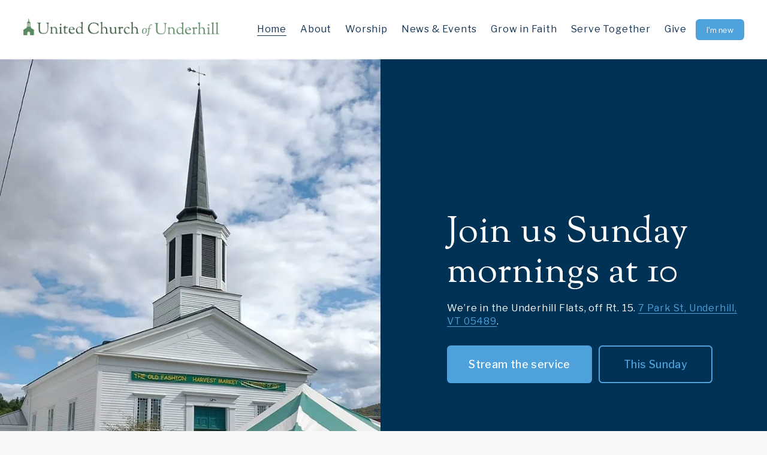

--- FILE ---
content_type: text/html;charset=utf-8
request_url: https://www.unitedchurchofunderhill.com/home
body_size: 35514
content:
<!doctype html>
<html xmlns:og="http://opengraphprotocol.org/schema/" xmlns:fb="http://www.facebook.com/2008/fbml" lang="en-US"  >
  <head>
    <meta http-equiv="X-UA-Compatible" content="IE=edge,chrome=1">
    <meta name="viewport" content="width=device-width, initial-scale=1">
    <!-- This is Squarespace. --><!-- vuvuzela-lanternfish-46el -->
<base href="">
<meta charset="utf-8" />
<title>United Church of Underhill</title>
<meta http-equiv="Accept-CH" content="Sec-CH-UA-Platform-Version, Sec-CH-UA-Model" /><link rel="icon" type="image/x-icon" href="https://images.squarespace-cdn.com/content/v1/6613e7d007bb5b6d44fc15fc/8ea499cb-2bcc-42c0-8be0-ac6242537777/favicon.ico?format=100w"/>
<link rel="canonical" href="https://www.unitedchurchofunderhill.com"/>
<meta property="og:site_name" content="United Church of Underhill"/>
<meta property="og:title" content="United Church of Underhill"/>
<meta property="og:url" content="https://www.unitedchurchofunderhill.com"/>
<meta property="og:type" content="website"/>
<meta property="og:description" content="There's room for you here. The Harvest Market Church and the Clutter Barn Church. We gather to worship every Sunday at 10am."/>
<meta property="og:image" content="http://static1.squarespace.com/static/6613e7d007bb5b6d44fc15fc/t/6634fe8e47407a429502b628/1714749070652/logo.png?format=1500w"/>
<meta property="og:image:width" content="1415"/>
<meta property="og:image:height" content="173"/>
<meta itemprop="name" content="United Church of Underhill"/>
<meta itemprop="url" content="https://www.unitedchurchofunderhill.com"/>
<meta itemprop="description" content="There's room for you here. The Harvest Market Church and the Clutter Barn Church. We gather to worship every Sunday at 10am."/>
<meta itemprop="thumbnailUrl" content="http://static1.squarespace.com/static/6613e7d007bb5b6d44fc15fc/t/6634fe8e47407a429502b628/1714749070652/logo.png?format=1500w"/>
<link rel="image_src" href="http://static1.squarespace.com/static/6613e7d007bb5b6d44fc15fc/t/6634fe8e47407a429502b628/1714749070652/logo.png?format=1500w" />
<meta itemprop="image" content="http://static1.squarespace.com/static/6613e7d007bb5b6d44fc15fc/t/6634fe8e47407a429502b628/1714749070652/logo.png?format=1500w"/>
<meta name="twitter:title" content="United Church of Underhill"/>
<meta name="twitter:image" content="http://static1.squarespace.com/static/6613e7d007bb5b6d44fc15fc/t/6634fe8e47407a429502b628/1714749070652/logo.png?format=1500w"/>
<meta name="twitter:url" content="https://www.unitedchurchofunderhill.com"/>
<meta name="twitter:card" content="summary"/>
<meta name="twitter:description" content="There's room for you here. The Harvest Market Church and the Clutter Barn Church. We gather to worship every Sunday at 10am."/>
<meta name="description" content="There's room for you here. The Harvest Market Church and the Clutter Barn 
Church. We gather to worship every Sunday at 10am." />
<link rel="preconnect" href="https://images.squarespace-cdn.com">
<link rel="preconnect" href="https://use.typekit.net" crossorigin>
<link rel="preconnect" href="https://p.typekit.net" crossorigin>
<script type="text/javascript" src="//use.typekit.net/ik/svKTz6ciB2jHJMTEiJdKFJI2MYK0HODe-tHRY2FdB36feqCJXnX1IyvhF2jtFRZLFRjUwh9aZ2M3Fh4KFAJhZ2bXZcwUFAZRe6MK2hyydY8yScblZe8DSeUypPGHf5A5MyMMeMw6MTMgG0AFl3j.js" async fetchpriority="high" onload="try{Typekit.load();}catch(e){} document.documentElement.classList.remove('wf-loading');"></script>
<script>document.documentElement.classList.add('wf-loading')</script>
<style>@keyframes fonts-loading { 0%, 99% { color: transparent; } } html.wf-loading * { animation: fonts-loading 3s; }</style>
<link rel="preconnect" href="https://fonts.gstatic.com" crossorigin>
<link rel="stylesheet" href="https://fonts.googleapis.com/css2?family=Sorts+Mill+Goudy:ital,wght@0,400;1,400&family=Libre+Franklin:ital,wght@0,400;0,500;0,700;1,400;1,700"><script type="text/javascript" crossorigin="anonymous" defer="true" nomodule="nomodule" src="//assets.squarespace.com/@sqs/polyfiller/1.6/legacy.js"></script>
<script type="text/javascript" crossorigin="anonymous" defer="true" src="//assets.squarespace.com/@sqs/polyfiller/1.6/modern.js"></script>
<script type="text/javascript">SQUARESPACE_ROLLUPS = {};</script>
<script>(function(rollups, name) { if (!rollups[name]) { rollups[name] = {}; } rollups[name].js = ["//assets.squarespace.com/universal/scripts-compressed/extract-css-runtime-baea69e744e2c54f-min.en-US.js"]; })(SQUARESPACE_ROLLUPS, 'squarespace-extract_css_runtime');</script>
<script crossorigin="anonymous" src="//assets.squarespace.com/universal/scripts-compressed/extract-css-runtime-baea69e744e2c54f-min.en-US.js" defer ></script><script>(function(rollups, name) { if (!rollups[name]) { rollups[name] = {}; } rollups[name].js = ["//assets.squarespace.com/universal/scripts-compressed/extract-css-moment-js-vendor-6f2a1f6ec9a41489-min.en-US.js"]; })(SQUARESPACE_ROLLUPS, 'squarespace-extract_css_moment_js_vendor');</script>
<script crossorigin="anonymous" src="//assets.squarespace.com/universal/scripts-compressed/extract-css-moment-js-vendor-6f2a1f6ec9a41489-min.en-US.js" defer ></script><script>(function(rollups, name) { if (!rollups[name]) { rollups[name] = {}; } rollups[name].js = ["//assets.squarespace.com/universal/scripts-compressed/cldr-resource-pack-22ed584d99d9b83d-min.en-US.js"]; })(SQUARESPACE_ROLLUPS, 'squarespace-cldr_resource_pack');</script>
<script crossorigin="anonymous" src="//assets.squarespace.com/universal/scripts-compressed/cldr-resource-pack-22ed584d99d9b83d-min.en-US.js" defer ></script><script>(function(rollups, name) { if (!rollups[name]) { rollups[name] = {}; } rollups[name].js = ["//assets.squarespace.com/universal/scripts-compressed/common-vendors-stable-fbd854d40b0804b7-min.en-US.js"]; })(SQUARESPACE_ROLLUPS, 'squarespace-common_vendors_stable');</script>
<script crossorigin="anonymous" src="//assets.squarespace.com/universal/scripts-compressed/common-vendors-stable-fbd854d40b0804b7-min.en-US.js" defer ></script><script>(function(rollups, name) { if (!rollups[name]) { rollups[name] = {}; } rollups[name].js = ["//assets.squarespace.com/universal/scripts-compressed/common-vendors-7052b75402b03b15-min.en-US.js"]; })(SQUARESPACE_ROLLUPS, 'squarespace-common_vendors');</script>
<script crossorigin="anonymous" src="//assets.squarespace.com/universal/scripts-compressed/common-vendors-7052b75402b03b15-min.en-US.js" defer ></script><script>(function(rollups, name) { if (!rollups[name]) { rollups[name] = {}; } rollups[name].js = ["//assets.squarespace.com/universal/scripts-compressed/common-c385509208952f56-min.en-US.js"]; })(SQUARESPACE_ROLLUPS, 'squarespace-common');</script>
<script crossorigin="anonymous" src="//assets.squarespace.com/universal/scripts-compressed/common-c385509208952f56-min.en-US.js" defer ></script><script>(function(rollups, name) { if (!rollups[name]) { rollups[name] = {}; } rollups[name].js = ["//assets.squarespace.com/universal/scripts-compressed/performance-ad9e27deecfccdcd-min.en-US.js"]; })(SQUARESPACE_ROLLUPS, 'squarespace-performance');</script>
<script crossorigin="anonymous" src="//assets.squarespace.com/universal/scripts-compressed/performance-ad9e27deecfccdcd-min.en-US.js" defer ></script><script data-name="static-context">Static = window.Static || {}; Static.SQUARESPACE_CONTEXT = {"betaFeatureFlags":["scripts_defer","marketing_automations","campaigns_thumbnail_layout","nested_categories","campaigns_discount_section_in_blasts","enable_form_submission_trigger","marketing_landing_page","campaigns_new_image_layout_picker","campaigns_merch_state","section-sdk-plp-list-view-atc-button-enabled","member_areas_feature","commerce-product-forms-rendering","contacts_and_campaigns_redesign","new_stacked_index","i18n_beta_website_locales","override_block_styles","supports_versioned_template_assets","campaigns_import_discounts","modernized-pdp-m2-enabled","campaigns_discount_section_in_automations"],"facebookAppId":"314192535267336","facebookApiVersion":"v6.0","rollups":{"squarespace-announcement-bar":{"js":"//assets.squarespace.com/universal/scripts-compressed/announcement-bar-cbedc76c6324797f-min.en-US.js"},"squarespace-audio-player":{"css":"//assets.squarespace.com/universal/styles-compressed/audio-player-b05f5197a871c566-min.en-US.css","js":"//assets.squarespace.com/universal/scripts-compressed/audio-player-da2700baaad04b07-min.en-US.js"},"squarespace-blog-collection-list":{"css":"//assets.squarespace.com/universal/styles-compressed/blog-collection-list-b4046463b72f34e2-min.en-US.css","js":"//assets.squarespace.com/universal/scripts-compressed/blog-collection-list-f78db80fc1cd6fce-min.en-US.js"},"squarespace-calendar-block-renderer":{"css":"//assets.squarespace.com/universal/styles-compressed/calendar-block-renderer-b72d08ba4421f5a0-min.en-US.css","js":"//assets.squarespace.com/universal/scripts-compressed/calendar-block-renderer-867a1d519964ab77-min.en-US.js"},"squarespace-chartjs-helpers":{"css":"//assets.squarespace.com/universal/styles-compressed/chartjs-helpers-96b256171ee039c1-min.en-US.css","js":"//assets.squarespace.com/universal/scripts-compressed/chartjs-helpers-4fd57f343946d08e-min.en-US.js"},"squarespace-comments":{"css":"//assets.squarespace.com/universal/styles-compressed/comments-621cedd89299c26d-min.en-US.css","js":"//assets.squarespace.com/universal/scripts-compressed/comments-cc444fae3fead46c-min.en-US.js"},"squarespace-custom-css-popup":{"css":"//assets.squarespace.com/universal/styles-compressed/custom-css-popup-2521e9fac704ef13-min.en-US.css","js":"//assets.squarespace.com/universal/scripts-compressed/custom-css-popup-a8c3b9321145de8d-min.en-US.js"},"squarespace-dialog":{"css":"//assets.squarespace.com/universal/styles-compressed/dialog-f9093f2d526b94df-min.en-US.css","js":"//assets.squarespace.com/universal/scripts-compressed/dialog-45f2a86bb0fad8dc-min.en-US.js"},"squarespace-events-collection":{"css":"//assets.squarespace.com/universal/styles-compressed/events-collection-b72d08ba4421f5a0-min.en-US.css","js":"//assets.squarespace.com/universal/scripts-compressed/events-collection-14cfd7ddff021d8b-min.en-US.js"},"squarespace-form-rendering-utils":{"js":"//assets.squarespace.com/universal/scripts-compressed/form-rendering-utils-2823e76ff925bfc2-min.en-US.js"},"squarespace-forms":{"css":"//assets.squarespace.com/universal/styles-compressed/forms-0afd3c6ac30bbab1-min.en-US.css","js":"//assets.squarespace.com/universal/scripts-compressed/forms-9b71770e3caa3dc7-min.en-US.js"},"squarespace-gallery-collection-list":{"css":"//assets.squarespace.com/universal/styles-compressed/gallery-collection-list-b4046463b72f34e2-min.en-US.css","js":"//assets.squarespace.com/universal/scripts-compressed/gallery-collection-list-07747667a3187b76-min.en-US.js"},"squarespace-image-zoom":{"css":"//assets.squarespace.com/universal/styles-compressed/image-zoom-b4046463b72f34e2-min.en-US.css","js":"//assets.squarespace.com/universal/scripts-compressed/image-zoom-60c18dc5f8f599ea-min.en-US.js"},"squarespace-pinterest":{"css":"//assets.squarespace.com/universal/styles-compressed/pinterest-b4046463b72f34e2-min.en-US.css","js":"//assets.squarespace.com/universal/scripts-compressed/pinterest-7d6f6ab4e8d3bd3f-min.en-US.js"},"squarespace-popup-overlay":{"css":"//assets.squarespace.com/universal/styles-compressed/popup-overlay-b742b752f5880972-min.en-US.css","js":"//assets.squarespace.com/universal/scripts-compressed/popup-overlay-2b60d0db5b93df47-min.en-US.js"},"squarespace-product-quick-view":{"css":"//assets.squarespace.com/universal/styles-compressed/product-quick-view-9548705e5cf7ee87-min.en-US.css","js":"//assets.squarespace.com/universal/scripts-compressed/product-quick-view-d454d89fb26ae12a-min.en-US.js"},"squarespace-products-collection-item-v2":{"css":"//assets.squarespace.com/universal/styles-compressed/products-collection-item-v2-b4046463b72f34e2-min.en-US.css","js":"//assets.squarespace.com/universal/scripts-compressed/products-collection-item-v2-e3a3f101748fca6e-min.en-US.js"},"squarespace-products-collection-list-v2":{"css":"//assets.squarespace.com/universal/styles-compressed/products-collection-list-v2-b4046463b72f34e2-min.en-US.css","js":"//assets.squarespace.com/universal/scripts-compressed/products-collection-list-v2-eedc544f4cc56af4-min.en-US.js"},"squarespace-search-page":{"css":"//assets.squarespace.com/universal/styles-compressed/search-page-90a67fc09b9b32c6-min.en-US.css","js":"//assets.squarespace.com/universal/scripts-compressed/search-page-e64261438cc72da8-min.en-US.js"},"squarespace-search-preview":{"js":"//assets.squarespace.com/universal/scripts-compressed/search-preview-cd4d6b833e1e7e59-min.en-US.js"},"squarespace-simple-liking":{"css":"//assets.squarespace.com/universal/styles-compressed/simple-liking-701bf8bbc05ec6aa-min.en-US.css","js":"//assets.squarespace.com/universal/scripts-compressed/simple-liking-c63bf8989a1c119a-min.en-US.js"},"squarespace-social-buttons":{"css":"//assets.squarespace.com/universal/styles-compressed/social-buttons-95032e5fa98e47a5-min.en-US.css","js":"//assets.squarespace.com/universal/scripts-compressed/social-buttons-0839ae7d1715ddd3-min.en-US.js"},"squarespace-tourdates":{"css":"//assets.squarespace.com/universal/styles-compressed/tourdates-b4046463b72f34e2-min.en-US.css","js":"//assets.squarespace.com/universal/scripts-compressed/tourdates-3d0769ff3268f527-min.en-US.js"},"squarespace-website-overlays-manager":{"css":"//assets.squarespace.com/universal/styles-compressed/website-overlays-manager-07ea5a4e004e6710-min.en-US.css","js":"//assets.squarespace.com/universal/scripts-compressed/website-overlays-manager-532fc21fb15f0ba1-min.en-US.js"}},"pageType":2,"website":{"id":"6613e7d007bb5b6d44fc15fc","identifier":"vuvuzela-lanternfish-46el","websiteType":1,"contentModifiedOn":1768327904040,"cloneable":false,"hasBeenCloneable":false,"siteStatus":{},"language":"en-US","translationLocale":"en-US","formattingLocale":"en-US","timeZone":"America/New_York","machineTimeZoneOffset":-18000000,"timeZoneOffset":-18000000,"timeZoneAbbr":"EST","siteTitle":"United Church of Underhill","fullSiteTitle":"United Church of Underhill","location":{"mapZoom":12.0,"mapLat":44.5252438,"mapLng":-72.94441739999999,"addressTitle":"United Church of Underhill","addressLine1":"7 Park Street","addressLine2":"Underhill, VT, 05489","addressCountry":"United States"},"logoImageId":"6634fe8e47407a429502b628","shareButtonOptions":{"1":true,"4":true,"7":true,"2":true,"3":true,"8":true,"6":true},"logoImageUrl":"//images.squarespace-cdn.com/content/v1/6613e7d007bb5b6d44fc15fc/35210199-1ae9-4cb6-beff-2336aea6578b/logo.png","authenticUrl":"https://www.unitedchurchofunderhill.com","internalUrl":"https://vuvuzela-lanternfish-46el.squarespace.com","baseUrl":"https://www.unitedchurchofunderhill.com","primaryDomain":"www.unitedchurchofunderhill.com","sslSetting":3,"isHstsEnabled":true,"socialAccounts":[{"serviceId":60,"screenname":"Facebook","addedOn":1714749162499,"profileUrl":"https://www.facebook.com/unitedchurchofunderhill/","iconEnabled":true,"serviceName":"facebook-unauth"},{"serviceId":69,"screenname":"YouTube","addedOn":1714749183420,"profileUrl":"https://www.youtube.com/channel/UCSzz5rHkj7MmJh2AW6tVcUA","iconEnabled":true,"serviceName":"youtube-unauth"}],"typekitId":"","statsMigrated":false,"imageMetadataProcessingEnabled":true,"screenshotId":"1e41b8d1ccf87acddfbac7a05034806536124140aad2467b57807730f75ca242","captchaSettings":{"enabledForDonations":false},"showOwnerLogin":false},"websiteSettings":{"id":"6613e7d007bb5b6d44fc15ff","websiteId":"6613e7d007bb5b6d44fc15fc","subjects":[],"country":"US","state":"VT","simpleLikingEnabled":true,"popupOverlaySettings":{"style":1,"enabledPages":[]},"commentLikesAllowed":true,"commentAnonAllowed":true,"commentThreaded":true,"commentApprovalRequired":false,"commentAvatarsOn":true,"commentSortType":2,"commentFlagThreshold":0,"commentFlagsAllowed":true,"commentEnableByDefault":true,"commentDisableAfterDaysDefault":0,"disqusShortname":"","commentsEnabled":false,"contactPhoneNumber":"(802) 899-1722 ","businessHours":{"monday":{"text":"","ranges":[{}]},"tuesday":{"text":"","ranges":[{}]},"wednesday":{"text":"","ranges":[{}]},"thursday":{"text":"","ranges":[{}]},"friday":{"text":"","ranges":[{}]},"saturday":{"text":"","ranges":[{}]},"sunday":{"text":"10am - 12pm","ranges":[{"from":600,"to":720}]}},"storeSettings":{"returnPolicy":null,"termsOfService":null,"privacyPolicy":null,"expressCheckout":false,"continueShoppingLinkUrl":"/","useLightCart":false,"showNoteField":false,"shippingCountryDefaultValue":"US","billToShippingDefaultValue":false,"showShippingPhoneNumber":true,"isShippingPhoneRequired":false,"showBillingPhoneNumber":true,"isBillingPhoneRequired":false,"currenciesSupported":["USD","CAD","GBP","AUD","EUR","CHF","NOK","SEK","DKK","NZD","SGD","MXN","HKD","CZK","ILS","MYR","RUB","PHP","PLN","THB","BRL","ARS","COP","IDR","INR","JPY","ZAR"],"defaultCurrency":"USD","selectedCurrency":"USD","measurementStandard":1,"showCustomCheckoutForm":false,"checkoutPageMarketingOptInEnabled":true,"enableMailingListOptInByDefault":false,"sameAsRetailLocation":false,"merchandisingSettings":{"scarcityEnabledOnProductItems":false,"scarcityEnabledOnProductBlocks":false,"scarcityMessageType":"DEFAULT_SCARCITY_MESSAGE","scarcityThreshold":10,"multipleQuantityAllowedForServices":true,"restockNotificationsEnabled":false,"restockNotificationsSuccessText":"","restockNotificationsMailingListSignUpEnabled":false,"relatedProductsEnabled":false,"relatedProductsOrdering":"random","soldOutVariantsDropdownDisabled":false,"productComposerOptedIn":false,"productComposerABTestOptedOut":false,"productReviewsEnabled":false},"minimumOrderSubtotalEnabled":false,"minimumOrderSubtotal":{"currency":"USD","value":"0.00"},"addToCartConfirmationType":2,"isLive":false,"multipleQuantityAllowedForServices":true},"useEscapeKeyToLogin":false,"ssBadgeType":1,"ssBadgePosition":4,"ssBadgeVisibility":1,"ssBadgeDevices":1,"pinterestOverlayOptions":{"mode":"disabled"},"userAccountsSettings":{"loginAllowed":false,"signupAllowed":false}},"cookieSettings":{"isCookieBannerEnabled":false,"isRestrictiveCookiePolicyEnabled":false,"cookieBannerText":"","cookieBannerTheme":"","cookieBannerVariant":"","cookieBannerPosition":"","cookieBannerCtaVariant":"","cookieBannerCtaText":"","cookieBannerAcceptType":"OPT_IN","cookieBannerOptOutCtaText":"","cookieBannerHasOptOut":false,"cookieBannerHasManageCookies":true,"cookieBannerManageCookiesLabel":"","cookieBannerSavedPreferencesText":"","cookieBannerSavedPreferencesLayout":"PILL"},"websiteCloneable":false,"collection":{"title":"Home","id":"67180fd80d6bfc1964a69220","fullUrl":"/","type":10,"permissionType":1},"subscribed":false,"appDomain":"squarespace.com","templateTweakable":true,"tweakJSON":{"form-use-theme-colors":"true","header-logo-height":"40px","header-mobile-logo-max-height":"28px","header-vert-padding":"2.3vw","header-width":"Full","maxPageWidth":"1200px","mobile-header-vert-padding":"6vw","pagePadding":"3vw","tweak-blog-alternating-side-by-side-image-aspect-ratio":"Ultra Widescreen","tweak-blog-alternating-side-by-side-image-spacing":"4%","tweak-blog-alternating-side-by-side-meta-spacing":"15px","tweak-blog-alternating-side-by-side-primary-meta":"Categories","tweak-blog-alternating-side-by-side-read-more-spacing":"5px","tweak-blog-alternating-side-by-side-secondary-meta":"Date","tweak-blog-basic-grid-columns":"2","tweak-blog-basic-grid-image-aspect-ratio":"Ultra Widescreen","tweak-blog-basic-grid-image-spacing":"30px","tweak-blog-basic-grid-meta-spacing":"12px","tweak-blog-basic-grid-primary-meta":"Categories","tweak-blog-basic-grid-read-more-spacing":"15px","tweak-blog-basic-grid-secondary-meta":"Date","tweak-blog-item-custom-width":"60","tweak-blog-item-show-author-profile":"false","tweak-blog-item-width":"Narrow","tweak-blog-masonry-columns":"2","tweak-blog-masonry-horizontal-spacing":"150px","tweak-blog-masonry-image-spacing":"25px","tweak-blog-masonry-meta-spacing":"20px","tweak-blog-masonry-primary-meta":"Categories","tweak-blog-masonry-read-more-spacing":"5px","tweak-blog-masonry-secondary-meta":"Date","tweak-blog-masonry-vertical-spacing":"100px","tweak-blog-side-by-side-image-aspect-ratio":"Ultra Widescreen","tweak-blog-side-by-side-image-spacing":"6%","tweak-blog-side-by-side-meta-spacing":"20px","tweak-blog-side-by-side-primary-meta":"Categories","tweak-blog-side-by-side-read-more-spacing":"5px","tweak-blog-side-by-side-secondary-meta":"Date","tweak-blog-single-column-image-spacing":"40px","tweak-blog-single-column-meta-spacing":"30px","tweak-blog-single-column-primary-meta":"Categories","tweak-blog-single-column-read-more-spacing":"30px","tweak-blog-single-column-secondary-meta":"Date","tweak-events-stacked-show-thumbnails":"true","tweak-events-stacked-thumbnail-size":"16:9 Widescreen","tweak-fixed-header":"false","tweak-fixed-header-style":"Scroll Back","tweak-global-animations-animation-curve":"ease","tweak-global-animations-animation-delay":"0.1s","tweak-global-animations-animation-duration":"0.1s","tweak-global-animations-animation-style":"fade","tweak-global-animations-animation-type":"none","tweak-global-animations-complexity-level":"detailed","tweak-global-animations-enabled":"false","tweak-portfolio-grid-basic-custom-height":"50","tweak-portfolio-grid-overlay-custom-height":"50","tweak-portfolio-hover-follow-acceleration":"10%","tweak-portfolio-hover-follow-animation-duration":"Fast","tweak-portfolio-hover-follow-animation-type":"Fade","tweak-portfolio-hover-follow-delimiter":"Bullet","tweak-portfolio-hover-follow-front":"false","tweak-portfolio-hover-follow-layout":"Inline","tweak-portfolio-hover-follow-size":"50","tweak-portfolio-hover-follow-text-spacing-x":"1.5","tweak-portfolio-hover-follow-text-spacing-y":"1.5","tweak-portfolio-hover-static-animation-duration":"Fast","tweak-portfolio-hover-static-animation-type":"Fade","tweak-portfolio-hover-static-delimiter":"Hyphen","tweak-portfolio-hover-static-front":"true","tweak-portfolio-hover-static-layout":"Inline","tweak-portfolio-hover-static-size":"50","tweak-portfolio-hover-static-text-spacing-x":"1.5","tweak-portfolio-hover-static-text-spacing-y":"1.5","tweak-portfolio-index-background-animation-duration":"Medium","tweak-portfolio-index-background-animation-type":"Fade","tweak-portfolio-index-background-custom-height":"50","tweak-portfolio-index-background-delimiter":"None","tweak-portfolio-index-background-height":"Large","tweak-portfolio-index-background-horizontal-alignment":"Center","tweak-portfolio-index-background-link-format":"Stacked","tweak-portfolio-index-background-persist":"false","tweak-portfolio-index-background-vertical-alignment":"Middle","tweak-portfolio-index-background-width":"Full Bleed","tweak-product-basic-item-click-action":"None","tweak-product-basic-item-gallery-aspect-ratio":"3:4 Three-Four (Vertical)","tweak-product-basic-item-gallery-design":"Slideshow","tweak-product-basic-item-gallery-width":"50%","tweak-product-basic-item-hover-action":"None","tweak-product-basic-item-image-spacing":"3vw","tweak-product-basic-item-image-zoom-factor":"1.75","tweak-product-basic-item-product-variant-display":"Dropdown","tweak-product-basic-item-thumbnail-placement":"Side","tweak-product-basic-item-variant-picker-layout":"Dropdowns","tweak-products-add-to-cart-button":"false","tweak-products-columns":"3","tweak-products-gutter-column":"2vw","tweak-products-gutter-row":"3vw","tweak-products-header-text-alignment":"Middle","tweak-products-image-aspect-ratio":"1:1 Square","tweak-products-image-text-spacing":"1vw","tweak-products-mobile-columns":"1","tweak-products-text-alignment":"Left","tweak-products-width":"Inset","tweak-transparent-header":"false"},"templateId":"5c5a519771c10ba3470d8101","templateVersion":"7.1","pageFeatures":[1,2,4],"gmRenderKey":"QUl6YVN5Q0JUUk9xNkx1dkZfSUUxcjQ2LVQ0QWVUU1YtMGQ3bXk4","templateScriptsRootUrl":"https://static1.squarespace.com/static/vta/5c5a519771c10ba3470d8101/scripts/","impersonatedSession":false,"tzData":{"zones":[[-300,"US","E%sT",null]],"rules":{"US":[[1967,2006,null,"Oct","lastSun","2:00","0","S"],[1987,2006,null,"Apr","Sun>=1","2:00","1:00","D"],[2007,"max",null,"Mar","Sun>=8","2:00","1:00","D"],[2007,"max",null,"Nov","Sun>=1","2:00","0","S"]]}},"showAnnouncementBar":false,"recaptchaEnterpriseContext":{"recaptchaEnterpriseSiteKey":"6LdDFQwjAAAAAPigEvvPgEVbb7QBm-TkVJdDTlAv"},"i18nContext":{"timeZoneData":{"id":"America/New_York","name":"Eastern Time"}},"env":"PRODUCTION","visitorFormContext":{"formFieldFormats":{"countries":[{"name":"Afghanistan","code":"AF","phoneCode":"+93"},{"name":"\u00C5land Islands","code":"AX","phoneCode":"+358"},{"name":"Albania","code":"AL","phoneCode":"+355"},{"name":"Algeria","code":"DZ","phoneCode":"+213"},{"name":"American Samoa","code":"AS","phoneCode":"+1"},{"name":"Andorra","code":"AD","phoneCode":"+376"},{"name":"Angola","code":"AO","phoneCode":"+244"},{"name":"Anguilla","code":"AI","phoneCode":"+1"},{"name":"Antigua & Barbuda","code":"AG","phoneCode":"+1"},{"name":"Argentina","code":"AR","phoneCode":"+54"},{"name":"Armenia","code":"AM","phoneCode":"+374"},{"name":"Aruba","code":"AW","phoneCode":"+297"},{"name":"Ascension Island","code":"AC","phoneCode":"+247"},{"name":"Australia","code":"AU","phoneCode":"+61"},{"name":"Austria","code":"AT","phoneCode":"+43"},{"name":"Azerbaijan","code":"AZ","phoneCode":"+994"},{"name":"Bahamas","code":"BS","phoneCode":"+1"},{"name":"Bahrain","code":"BH","phoneCode":"+973"},{"name":"Bangladesh","code":"BD","phoneCode":"+880"},{"name":"Barbados","code":"BB","phoneCode":"+1"},{"name":"Belarus","code":"BY","phoneCode":"+375"},{"name":"Belgium","code":"BE","phoneCode":"+32"},{"name":"Belize","code":"BZ","phoneCode":"+501"},{"name":"Benin","code":"BJ","phoneCode":"+229"},{"name":"Bermuda","code":"BM","phoneCode":"+1"},{"name":"Bhutan","code":"BT","phoneCode":"+975"},{"name":"Bolivia","code":"BO","phoneCode":"+591"},{"name":"Bosnia & Herzegovina","code":"BA","phoneCode":"+387"},{"name":"Botswana","code":"BW","phoneCode":"+267"},{"name":"Brazil","code":"BR","phoneCode":"+55"},{"name":"British Indian Ocean Territory","code":"IO","phoneCode":"+246"},{"name":"British Virgin Islands","code":"VG","phoneCode":"+1"},{"name":"Brunei","code":"BN","phoneCode":"+673"},{"name":"Bulgaria","code":"BG","phoneCode":"+359"},{"name":"Burkina Faso","code":"BF","phoneCode":"+226"},{"name":"Burundi","code":"BI","phoneCode":"+257"},{"name":"Cambodia","code":"KH","phoneCode":"+855"},{"name":"Cameroon","code":"CM","phoneCode":"+237"},{"name":"Canada","code":"CA","phoneCode":"+1"},{"name":"Cape Verde","code":"CV","phoneCode":"+238"},{"name":"Caribbean Netherlands","code":"BQ","phoneCode":"+599"},{"name":"Cayman Islands","code":"KY","phoneCode":"+1"},{"name":"Central African Republic","code":"CF","phoneCode":"+236"},{"name":"Chad","code":"TD","phoneCode":"+235"},{"name":"Chile","code":"CL","phoneCode":"+56"},{"name":"China","code":"CN","phoneCode":"+86"},{"name":"Christmas Island","code":"CX","phoneCode":"+61"},{"name":"Cocos (Keeling) Islands","code":"CC","phoneCode":"+61"},{"name":"Colombia","code":"CO","phoneCode":"+57"},{"name":"Comoros","code":"KM","phoneCode":"+269"},{"name":"Congo - Brazzaville","code":"CG","phoneCode":"+242"},{"name":"Congo - Kinshasa","code":"CD","phoneCode":"+243"},{"name":"Cook Islands","code":"CK","phoneCode":"+682"},{"name":"Costa Rica","code":"CR","phoneCode":"+506"},{"name":"C\u00F4te d\u2019Ivoire","code":"CI","phoneCode":"+225"},{"name":"Croatia","code":"HR","phoneCode":"+385"},{"name":"Cuba","code":"CU","phoneCode":"+53"},{"name":"Cura\u00E7ao","code":"CW","phoneCode":"+599"},{"name":"Cyprus","code":"CY","phoneCode":"+357"},{"name":"Czechia","code":"CZ","phoneCode":"+420"},{"name":"Denmark","code":"DK","phoneCode":"+45"},{"name":"Djibouti","code":"DJ","phoneCode":"+253"},{"name":"Dominica","code":"DM","phoneCode":"+1"},{"name":"Dominican Republic","code":"DO","phoneCode":"+1"},{"name":"Ecuador","code":"EC","phoneCode":"+593"},{"name":"Egypt","code":"EG","phoneCode":"+20"},{"name":"El Salvador","code":"SV","phoneCode":"+503"},{"name":"Equatorial Guinea","code":"GQ","phoneCode":"+240"},{"name":"Eritrea","code":"ER","phoneCode":"+291"},{"name":"Estonia","code":"EE","phoneCode":"+372"},{"name":"Eswatini","code":"SZ","phoneCode":"+268"},{"name":"Ethiopia","code":"ET","phoneCode":"+251"},{"name":"Falkland Islands","code":"FK","phoneCode":"+500"},{"name":"Faroe Islands","code":"FO","phoneCode":"+298"},{"name":"Fiji","code":"FJ","phoneCode":"+679"},{"name":"Finland","code":"FI","phoneCode":"+358"},{"name":"France","code":"FR","phoneCode":"+33"},{"name":"French Guiana","code":"GF","phoneCode":"+594"},{"name":"French Polynesia","code":"PF","phoneCode":"+689"},{"name":"Gabon","code":"GA","phoneCode":"+241"},{"name":"Gambia","code":"GM","phoneCode":"+220"},{"name":"Georgia","code":"GE","phoneCode":"+995"},{"name":"Germany","code":"DE","phoneCode":"+49"},{"name":"Ghana","code":"GH","phoneCode":"+233"},{"name":"Gibraltar","code":"GI","phoneCode":"+350"},{"name":"Greece","code":"GR","phoneCode":"+30"},{"name":"Greenland","code":"GL","phoneCode":"+299"},{"name":"Grenada","code":"GD","phoneCode":"+1"},{"name":"Guadeloupe","code":"GP","phoneCode":"+590"},{"name":"Guam","code":"GU","phoneCode":"+1"},{"name":"Guatemala","code":"GT","phoneCode":"+502"},{"name":"Guernsey","code":"GG","phoneCode":"+44"},{"name":"Guinea","code":"GN","phoneCode":"+224"},{"name":"Guinea-Bissau","code":"GW","phoneCode":"+245"},{"name":"Guyana","code":"GY","phoneCode":"+592"},{"name":"Haiti","code":"HT","phoneCode":"+509"},{"name":"Honduras","code":"HN","phoneCode":"+504"},{"name":"Hong Kong SAR China","code":"HK","phoneCode":"+852"},{"name":"Hungary","code":"HU","phoneCode":"+36"},{"name":"Iceland","code":"IS","phoneCode":"+354"},{"name":"India","code":"IN","phoneCode":"+91"},{"name":"Indonesia","code":"ID","phoneCode":"+62"},{"name":"Iran","code":"IR","phoneCode":"+98"},{"name":"Iraq","code":"IQ","phoneCode":"+964"},{"name":"Ireland","code":"IE","phoneCode":"+353"},{"name":"Isle of Man","code":"IM","phoneCode":"+44"},{"name":"Israel","code":"IL","phoneCode":"+972"},{"name":"Italy","code":"IT","phoneCode":"+39"},{"name":"Jamaica","code":"JM","phoneCode":"+1"},{"name":"Japan","code":"JP","phoneCode":"+81"},{"name":"Jersey","code":"JE","phoneCode":"+44"},{"name":"Jordan","code":"JO","phoneCode":"+962"},{"name":"Kazakhstan","code":"KZ","phoneCode":"+7"},{"name":"Kenya","code":"KE","phoneCode":"+254"},{"name":"Kiribati","code":"KI","phoneCode":"+686"},{"name":"Kosovo","code":"XK","phoneCode":"+383"},{"name":"Kuwait","code":"KW","phoneCode":"+965"},{"name":"Kyrgyzstan","code":"KG","phoneCode":"+996"},{"name":"Laos","code":"LA","phoneCode":"+856"},{"name":"Latvia","code":"LV","phoneCode":"+371"},{"name":"Lebanon","code":"LB","phoneCode":"+961"},{"name":"Lesotho","code":"LS","phoneCode":"+266"},{"name":"Liberia","code":"LR","phoneCode":"+231"},{"name":"Libya","code":"LY","phoneCode":"+218"},{"name":"Liechtenstein","code":"LI","phoneCode":"+423"},{"name":"Lithuania","code":"LT","phoneCode":"+370"},{"name":"Luxembourg","code":"LU","phoneCode":"+352"},{"name":"Macao SAR China","code":"MO","phoneCode":"+853"},{"name":"Madagascar","code":"MG","phoneCode":"+261"},{"name":"Malawi","code":"MW","phoneCode":"+265"},{"name":"Malaysia","code":"MY","phoneCode":"+60"},{"name":"Maldives","code":"MV","phoneCode":"+960"},{"name":"Mali","code":"ML","phoneCode":"+223"},{"name":"Malta","code":"MT","phoneCode":"+356"},{"name":"Marshall Islands","code":"MH","phoneCode":"+692"},{"name":"Martinique","code":"MQ","phoneCode":"+596"},{"name":"Mauritania","code":"MR","phoneCode":"+222"},{"name":"Mauritius","code":"MU","phoneCode":"+230"},{"name":"Mayotte","code":"YT","phoneCode":"+262"},{"name":"Mexico","code":"MX","phoneCode":"+52"},{"name":"Micronesia","code":"FM","phoneCode":"+691"},{"name":"Moldova","code":"MD","phoneCode":"+373"},{"name":"Monaco","code":"MC","phoneCode":"+377"},{"name":"Mongolia","code":"MN","phoneCode":"+976"},{"name":"Montenegro","code":"ME","phoneCode":"+382"},{"name":"Montserrat","code":"MS","phoneCode":"+1"},{"name":"Morocco","code":"MA","phoneCode":"+212"},{"name":"Mozambique","code":"MZ","phoneCode":"+258"},{"name":"Myanmar (Burma)","code":"MM","phoneCode":"+95"},{"name":"Namibia","code":"NA","phoneCode":"+264"},{"name":"Nauru","code":"NR","phoneCode":"+674"},{"name":"Nepal","code":"NP","phoneCode":"+977"},{"name":"Netherlands","code":"NL","phoneCode":"+31"},{"name":"New Caledonia","code":"NC","phoneCode":"+687"},{"name":"New Zealand","code":"NZ","phoneCode":"+64"},{"name":"Nicaragua","code":"NI","phoneCode":"+505"},{"name":"Niger","code":"NE","phoneCode":"+227"},{"name":"Nigeria","code":"NG","phoneCode":"+234"},{"name":"Niue","code":"NU","phoneCode":"+683"},{"name":"Norfolk Island","code":"NF","phoneCode":"+672"},{"name":"Northern Mariana Islands","code":"MP","phoneCode":"+1"},{"name":"North Korea","code":"KP","phoneCode":"+850"},{"name":"North Macedonia","code":"MK","phoneCode":"+389"},{"name":"Norway","code":"NO","phoneCode":"+47"},{"name":"Oman","code":"OM","phoneCode":"+968"},{"name":"Pakistan","code":"PK","phoneCode":"+92"},{"name":"Palau","code":"PW","phoneCode":"+680"},{"name":"Palestinian Territories","code":"PS","phoneCode":"+970"},{"name":"Panama","code":"PA","phoneCode":"+507"},{"name":"Papua New Guinea","code":"PG","phoneCode":"+675"},{"name":"Paraguay","code":"PY","phoneCode":"+595"},{"name":"Peru","code":"PE","phoneCode":"+51"},{"name":"Philippines","code":"PH","phoneCode":"+63"},{"name":"Poland","code":"PL","phoneCode":"+48"},{"name":"Portugal","code":"PT","phoneCode":"+351"},{"name":"Puerto Rico","code":"PR","phoneCode":"+1"},{"name":"Qatar","code":"QA","phoneCode":"+974"},{"name":"R\u00E9union","code":"RE","phoneCode":"+262"},{"name":"Romania","code":"RO","phoneCode":"+40"},{"name":"Russia","code":"RU","phoneCode":"+7"},{"name":"Rwanda","code":"RW","phoneCode":"+250"},{"name":"Samoa","code":"WS","phoneCode":"+685"},{"name":"San Marino","code":"SM","phoneCode":"+378"},{"name":"S\u00E3o Tom\u00E9 & Pr\u00EDncipe","code":"ST","phoneCode":"+239"},{"name":"Saudi Arabia","code":"SA","phoneCode":"+966"},{"name":"Senegal","code":"SN","phoneCode":"+221"},{"name":"Serbia","code":"RS","phoneCode":"+381"},{"name":"Seychelles","code":"SC","phoneCode":"+248"},{"name":"Sierra Leone","code":"SL","phoneCode":"+232"},{"name":"Singapore","code":"SG","phoneCode":"+65"},{"name":"Sint Maarten","code":"SX","phoneCode":"+1"},{"name":"Slovakia","code":"SK","phoneCode":"+421"},{"name":"Slovenia","code":"SI","phoneCode":"+386"},{"name":"Solomon Islands","code":"SB","phoneCode":"+677"},{"name":"Somalia","code":"SO","phoneCode":"+252"},{"name":"South Africa","code":"ZA","phoneCode":"+27"},{"name":"South Korea","code":"KR","phoneCode":"+82"},{"name":"South Sudan","code":"SS","phoneCode":"+211"},{"name":"Spain","code":"ES","phoneCode":"+34"},{"name":"Sri Lanka","code":"LK","phoneCode":"+94"},{"name":"St. Barth\u00E9lemy","code":"BL","phoneCode":"+590"},{"name":"St. Helena","code":"SH","phoneCode":"+290"},{"name":"St. Kitts & Nevis","code":"KN","phoneCode":"+1"},{"name":"St. Lucia","code":"LC","phoneCode":"+1"},{"name":"St. Martin","code":"MF","phoneCode":"+590"},{"name":"St. Pierre & Miquelon","code":"PM","phoneCode":"+508"},{"name":"St. Vincent & Grenadines","code":"VC","phoneCode":"+1"},{"name":"Sudan","code":"SD","phoneCode":"+249"},{"name":"Suriname","code":"SR","phoneCode":"+597"},{"name":"Svalbard & Jan Mayen","code":"SJ","phoneCode":"+47"},{"name":"Sweden","code":"SE","phoneCode":"+46"},{"name":"Switzerland","code":"CH","phoneCode":"+41"},{"name":"Syria","code":"SY","phoneCode":"+963"},{"name":"Taiwan","code":"TW","phoneCode":"+886"},{"name":"Tajikistan","code":"TJ","phoneCode":"+992"},{"name":"Tanzania","code":"TZ","phoneCode":"+255"},{"name":"Thailand","code":"TH","phoneCode":"+66"},{"name":"Timor-Leste","code":"TL","phoneCode":"+670"},{"name":"Togo","code":"TG","phoneCode":"+228"},{"name":"Tokelau","code":"TK","phoneCode":"+690"},{"name":"Tonga","code":"TO","phoneCode":"+676"},{"name":"Trinidad & Tobago","code":"TT","phoneCode":"+1"},{"name":"Tristan da Cunha","code":"TA","phoneCode":"+290"},{"name":"Tunisia","code":"TN","phoneCode":"+216"},{"name":"T\u00FCrkiye","code":"TR","phoneCode":"+90"},{"name":"Turkmenistan","code":"TM","phoneCode":"+993"},{"name":"Turks & Caicos Islands","code":"TC","phoneCode":"+1"},{"name":"Tuvalu","code":"TV","phoneCode":"+688"},{"name":"U.S. Virgin Islands","code":"VI","phoneCode":"+1"},{"name":"Uganda","code":"UG","phoneCode":"+256"},{"name":"Ukraine","code":"UA","phoneCode":"+380"},{"name":"United Arab Emirates","code":"AE","phoneCode":"+971"},{"name":"United Kingdom","code":"GB","phoneCode":"+44"},{"name":"United States","code":"US","phoneCode":"+1"},{"name":"Uruguay","code":"UY","phoneCode":"+598"},{"name":"Uzbekistan","code":"UZ","phoneCode":"+998"},{"name":"Vanuatu","code":"VU","phoneCode":"+678"},{"name":"Vatican City","code":"VA","phoneCode":"+39"},{"name":"Venezuela","code":"VE","phoneCode":"+58"},{"name":"Vietnam","code":"VN","phoneCode":"+84"},{"name":"Wallis & Futuna","code":"WF","phoneCode":"+681"},{"name":"Western Sahara","code":"EH","phoneCode":"+212"},{"name":"Yemen","code":"YE","phoneCode":"+967"},{"name":"Zambia","code":"ZM","phoneCode":"+260"},{"name":"Zimbabwe","code":"ZW","phoneCode":"+263"}],"initialAddressFormat":{"id":0,"type":"ADDRESS","country":"US","labelLocale":"en","fields":[{"type":"FIELD","label":"Address Line 1","identifier":"Line1","length":0,"required":true,"metadata":{"autocomplete":"address-line1"}},{"type":"SEPARATOR","label":"\n","identifier":"Newline","length":0,"required":false,"metadata":{}},{"type":"FIELD","label":"Address Line 2","identifier":"Line2","length":0,"required":false,"metadata":{"autocomplete":"address-line2"}},{"type":"SEPARATOR","label":"\n","identifier":"Newline","length":0,"required":false,"metadata":{}},{"type":"FIELD","label":"City","identifier":"City","length":0,"required":true,"metadata":{"autocomplete":"address-level2"}},{"type":"SEPARATOR","label":",","identifier":"Comma","length":0,"required":false,"metadata":{}},{"type":"SEPARATOR","label":" ","identifier":"Space","length":0,"required":false,"metadata":{}},{"type":"FIELD","label":"State","identifier":"State","length":0,"required":true,"metadata":{"autocomplete":"address-level1"}},{"type":"SEPARATOR","label":" ","identifier":"Space","length":0,"required":false,"metadata":{}},{"type":"FIELD","label":"ZIP Code","identifier":"Zip","length":0,"required":true,"metadata":{"autocomplete":"postal-code"}}]},"initialNameOrder":"GIVEN_FIRST","initialPhoneFormat":{"id":0,"type":"PHONE_NUMBER","country":"US","labelLocale":"en-US","fields":[{"type":"SEPARATOR","label":"(","identifier":"LeftParen","length":0,"required":false,"metadata":{}},{"type":"FIELD","label":"1","identifier":"1","length":3,"required":false,"metadata":{}},{"type":"SEPARATOR","label":")","identifier":"RightParen","length":0,"required":false,"metadata":{}},{"type":"SEPARATOR","label":" ","identifier":"Space","length":0,"required":false,"metadata":{}},{"type":"FIELD","label":"2","identifier":"2","length":3,"required":false,"metadata":{}},{"type":"SEPARATOR","label":"-","identifier":"Dash","length":0,"required":false,"metadata":{}},{"type":"FIELD","label":"3","identifier":"3","length":14,"required":false,"metadata":{}}]}},"localizedStrings":{"validation":{"noValidSelection":"A valid selection must be made.","invalidUrl":"Must be a valid URL.","stringTooLong":"Value should have a length no longer than {0}.","containsInvalidKey":"{0} contains an invalid key.","invalidTwitterUsername":"Must be a valid Twitter username.","valueOutsideRange":"Value must be in the range {0} to {1}.","invalidPassword":"Passwords should not contain whitespace.","missingRequiredSubfields":"{0} is missing required subfields: {1}","invalidCurrency":"Currency value should be formatted like 1234 or 123.99.","invalidMapSize":"Value should contain exactly {0} elements.","subfieldsRequired":"All fields in {0} are required.","formSubmissionFailed":"Form submission failed. Review the following information: {0}.","invalidCountryCode":"Country code should have an optional plus and up to 4 digits.","invalidDate":"This is not a real date.","required":"{0} is required.","invalidStringLength":"Value should be {0} characters long.","invalidEmail":"Email addresses should follow the format user@domain.com.","invalidListLength":"Value should be {0} elements long.","allEmpty":"Please fill out at least one form field.","missingRequiredQuestion":"Missing a required question.","invalidQuestion":"Contained an invalid question.","captchaFailure":"Captcha validation failed. Please try again.","stringTooShort":"Value should have a length of at least {0}.","invalid":"{0} is not valid.","formErrors":"Form Errors","containsInvalidValue":"{0} contains an invalid value.","invalidUnsignedNumber":"Numbers must contain only digits and no other characters.","invalidName":"Valid names contain only letters, numbers, spaces, ', or - characters."},"submit":"Submit","status":{"title":"{@} Block","learnMore":"Learn more"},"name":{"firstName":"First Name","lastName":"Last Name"},"lightbox":{"openForm":"Open Form"},"likert":{"agree":"Agree","stronglyDisagree":"Strongly Disagree","disagree":"Disagree","stronglyAgree":"Strongly Agree","neutral":"Neutral"},"time":{"am":"AM","second":"Second","pm":"PM","minute":"Minute","amPm":"AM/PM","hour":"Hour"},"notFound":"Form not found.","date":{"yyyy":"YYYY","year":"Year","mm":"MM","day":"Day","month":"Month","dd":"DD"},"phone":{"country":"Country","number":"Number","prefix":"Prefix","areaCode":"Area Code","line":"Line"},"submitError":"Unable to submit form. Please try again later.","address":{"stateProvince":"State/Province","country":"Country","zipPostalCode":"Zip/Postal Code","address2":"Address 2","address1":"Address 1","city":"City"},"email":{"signUp":"Sign up for news and updates"},"cannotSubmitDemoForm":"This is a demo form and cannot be submitted.","required":"(required)","invalidData":"Invalid form data."}}};</script><link rel="stylesheet" type="text/css" href="https://definitions.sqspcdn.com/website-component-definition/static-assets/website.components.button/a83365c4-ed2c-418e-bc2c-54815cbb657e_265/website.components.button.styles.css"/><link rel="stylesheet" type="text/css" href="https://definitions.sqspcdn.com/website-component-definition/static-assets/website.components.shape/b4fa4a19-a96b-40f3-8d21-0d09fdcac51d_490/website.components.shape.styles.css"/><script defer src="https://definitions.sqspcdn.com/website-component-definition/static-assets/website.components.button/a83365c4-ed2c-418e-bc2c-54815cbb657e_265/website.components.button.visitor.js"></script><script defer src="https://definitions.sqspcdn.com/website-component-definition/static-assets/website.components.shape/b4fa4a19-a96b-40f3-8d21-0d09fdcac51d_490/trigger-animation-runtime.js"></script><script defer src="https://definitions.sqspcdn.com/website-component-definition/static-assets/website.components.shape/b4fa4a19-a96b-40f3-8d21-0d09fdcac51d_490/website.components.shape.visitor.js"></script><script defer src="https://definitions.sqspcdn.com/website-component-definition/static-assets/website.components.shape/b4fa4a19-a96b-40f3-8d21-0d09fdcac51d_490/3196.js"></script><script defer src="https://definitions.sqspcdn.com/website-component-definition/static-assets/website.components.button/a83365c4-ed2c-418e-bc2c-54815cbb657e_265/8830.js"></script><script defer src="https://definitions.sqspcdn.com/website-component-definition/static-assets/website.components.button/a83365c4-ed2c-418e-bc2c-54815cbb657e_265/block-animation-preview-manager.js"></script><script defer src="https://definitions.sqspcdn.com/website-component-definition/static-assets/website.components.shape/b4fa4a19-a96b-40f3-8d21-0d09fdcac51d_490/8830.js"></script><script defer src="https://definitions.sqspcdn.com/website-component-definition/static-assets/website.components.shape/b4fa4a19-a96b-40f3-8d21-0d09fdcac51d_490/block-animation-preview-manager.js"></script><script defer src="https://definitions.sqspcdn.com/website-component-definition/static-assets/website.components.button/a83365c4-ed2c-418e-bc2c-54815cbb657e_265/3196.js"></script><script defer src="https://definitions.sqspcdn.com/website-component-definition/static-assets/website.components.button/a83365c4-ed2c-418e-bc2c-54815cbb657e_265/trigger-animation-runtime.js"></script><script type="application/ld+json">{"url":"https://www.unitedchurchofunderhill.com","name":"United Church of Underhill","image":"//images.squarespace-cdn.com/content/v1/6613e7d007bb5b6d44fc15fc/35210199-1ae9-4cb6-beff-2336aea6578b/logo.png","@context":"http://schema.org","@type":"WebSite"}</script><script type="application/ld+json">{"legalName":"United Church of Underhill","address":"7 Park Street\nUnderhill, VT, 05489\nUnited States","email":"","telephone":"(802) 899-1722 ","sameAs":["https://www.facebook.com/unitedchurchofunderhill/","https://www.youtube.com/channel/UCSzz5rHkj7MmJh2AW6tVcUA"],"@context":"http://schema.org","@type":"Organization"}</script><script type="application/ld+json">{"address":"7 Park Street\nUnderhill, VT, 05489\nUnited States","image":"https://static1.squarespace.com/static/6613e7d007bb5b6d44fc15fc/t/6634fe8e47407a429502b628/1768327904040/","name":"United Church of Underhill","openingHours":", , , , , , Su 10:00-12:00","@context":"http://schema.org","@type":"LocalBusiness"}</script><link rel="stylesheet" type="text/css" href="https://static1.squarespace.com/static/versioned-site-css/6613e7d007bb5b6d44fc15fc/77/5c5a519771c10ba3470d8101/6613e7d107bb5b6d44fc1604/1725/site.css"/><script>Static.COOKIE_BANNER_CAPABLE = true;</script>
<!-- End of Squarespace Headers -->
    <link rel="stylesheet" type="text/css" href="https://static1.squarespace.com/static/vta/5c5a519771c10ba3470d8101/versioned-assets/1768595569976-GIM0I0AMFTDJKAEMTYNX/static.css">
  </head>

  <body
    id="collection-67180fd80d6bfc1964a69220"
    class="
      form-use-theme-colors form-field-style-outline form-field-shape-rounded form-field-border-all form-field-checkbox-type-icon form-field-checkbox-fill-outline form-field-checkbox-color-inverted form-field-checkbox-shape-rounded form-field-checkbox-layout-fit form-field-radio-type-icon form-field-radio-fill-outline form-field-radio-color-inverted form-field-radio-shape-rounded form-field-radio-layout-fit form-field-survey-fill-outline form-field-survey-color-inverted form-field-survey-shape-rounded form-field-hover-focus-outline form-submit-button-style-label tweak-portfolio-grid-overlay-width-full tweak-portfolio-grid-overlay-height-small tweak-portfolio-grid-overlay-image-aspect-ratio-43-four-three tweak-portfolio-grid-overlay-text-placement-center tweak-portfolio-grid-overlay-show-text-after-hover image-block-poster-text-alignment-center image-block-card-content-position-center image-block-card-text-alignment-left image-block-overlap-content-position-center image-block-overlap-text-alignment-left image-block-collage-content-position-top image-block-collage-text-alignment-left image-block-stack-text-alignment-left tweak-blog-single-column-width-inset tweak-blog-single-column-text-alignment-center tweak-blog-single-column-image-placement-above tweak-blog-single-column-delimiter-bullet tweak-blog-single-column-read-more-style-show tweak-blog-single-column-primary-meta-categories tweak-blog-single-column-secondary-meta-date tweak-blog-single-column-meta-position-top tweak-blog-single-column-content-excerpt-and-title tweak-blog-item-width-narrow tweak-blog-item-text-alignment-left tweak-blog-item-meta-position-above-title tweak-blog-item-show-categories tweak-blog-item-show-date   tweak-blog-item-delimiter-dash primary-button-style-solid primary-button-shape-rounded secondary-button-style-solid secondary-button-shape-rounded tertiary-button-style-outline tertiary-button-shape-rounded tweak-events-stacked-width-inset tweak-events-stacked-height-small  tweak-events-stacked-show-thumbnails tweak-events-stacked-thumbnail-size-169-widescreen tweak-events-stacked-date-style-side-tag tweak-events-stacked-show-time tweak-events-stacked-show-location  tweak-events-stacked-show-excerpt  tweak-blog-basic-grid-width-inset tweak-blog-basic-grid-image-aspect-ratio-ultra-widescreen tweak-blog-basic-grid-text-alignment-left tweak-blog-basic-grid-delimiter-bullet tweak-blog-basic-grid-image-placement-above tweak-blog-basic-grid-read-more-style-hide tweak-blog-basic-grid-primary-meta-categories tweak-blog-basic-grid-secondary-meta-date tweak-blog-basic-grid-excerpt-show header-overlay-alignment-center tweak-portfolio-index-background-link-format-stacked tweak-portfolio-index-background-width-full-bleed tweak-portfolio-index-background-height-large  tweak-portfolio-index-background-vertical-alignment-middle tweak-portfolio-index-background-horizontal-alignment-center tweak-portfolio-index-background-delimiter-none tweak-portfolio-index-background-animation-type-fade tweak-portfolio-index-background-animation-duration-medium tweak-portfolio-hover-follow-layout-inline  tweak-portfolio-hover-follow-delimiter-bullet tweak-portfolio-hover-follow-animation-type-fade tweak-portfolio-hover-follow-animation-duration-fast tweak-portfolio-hover-static-layout-inline tweak-portfolio-hover-static-front tweak-portfolio-hover-static-delimiter-hyphen tweak-portfolio-hover-static-animation-type-fade tweak-portfolio-hover-static-animation-duration-fast tweak-blog-alternating-side-by-side-width-inset tweak-blog-alternating-side-by-side-image-aspect-ratio-ultra-widescreen tweak-blog-alternating-side-by-side-text-alignment-left tweak-blog-alternating-side-by-side-read-more-style-show tweak-blog-alternating-side-by-side-image-text-alignment-middle tweak-blog-alternating-side-by-side-delimiter-bullet tweak-blog-alternating-side-by-side-meta-position-top tweak-blog-alternating-side-by-side-primary-meta-categories tweak-blog-alternating-side-by-side-secondary-meta-date tweak-blog-alternating-side-by-side-excerpt-show  tweak-global-animations-complexity-level-detailed tweak-global-animations-animation-style-fade tweak-global-animations-animation-type-none tweak-global-animations-animation-curve-ease tweak-blog-masonry-width-full tweak-blog-masonry-text-alignment-center tweak-blog-masonry-primary-meta-categories tweak-blog-masonry-secondary-meta-date tweak-blog-masonry-meta-position-top tweak-blog-masonry-read-more-style-show tweak-blog-masonry-delimiter-space tweak-blog-masonry-image-placement-above tweak-blog-masonry-excerpt-show header-width-full   tweak-fixed-header-style-scroll-back tweak-blog-side-by-side-width-inset tweak-blog-side-by-side-image-placement-left tweak-blog-side-by-side-image-aspect-ratio-ultra-widescreen tweak-blog-side-by-side-primary-meta-categories tweak-blog-side-by-side-secondary-meta-date tweak-blog-side-by-side-meta-position-top tweak-blog-side-by-side-text-alignment-left tweak-blog-side-by-side-image-text-alignment-middle tweak-blog-side-by-side-read-more-style-hide tweak-blog-side-by-side-delimiter-bullet tweak-blog-side-by-side-excerpt-show tweak-portfolio-grid-basic-width-inset tweak-portfolio-grid-basic-height-medium tweak-portfolio-grid-basic-image-aspect-ratio-43-four-three tweak-portfolio-grid-basic-text-alignment-left tweak-portfolio-grid-basic-hover-effect-zoom hide-opentable-icons opentable-style-dark tweak-product-quick-view-button-style-floating tweak-product-quick-view-button-position-bottom tweak-product-quick-view-lightbox-excerpt-display-truncate tweak-product-quick-view-lightbox-show-arrows tweak-product-quick-view-lightbox-show-close-button tweak-product-quick-view-lightbox-controls-weight-light native-currency-code-usd collection-67180fd80d6bfc1964a69220 collection-type-page collection-layout-default homepage mobile-style-available sqs-seven-one
      
        
          
            
              
            
          
        
      
    "
    tabindex="-1"
  >
    <div
      id="siteWrapper"
      class="clearfix site-wrapper"
    >
      
        <div id="floatingCart" class="floating-cart hidden">
          <a href="/cart" class="icon icon--stroke icon--fill icon--cart sqs-custom-cart">
            <span class="Cart-inner">
              



  <svg class="icon icon--cart" width="61" height="49" viewBox="0 0 61 49">
  <path fill-rule="evenodd" clip-rule="evenodd" d="M0.5 2C0.5 1.17157 1.17157 0.5 2 0.5H13.6362C14.3878 0.5 15.0234 1.05632 15.123 1.80135L16.431 11.5916H59C59.5122 11.5916 59.989 11.8529 60.2645 12.2847C60.54 12.7165 60.5762 13.2591 60.3604 13.7236L50.182 35.632C49.9361 36.1614 49.4054 36.5 48.8217 36.5H18.0453C17.2937 36.5 16.6581 35.9437 16.5585 35.1987L12.3233 3.5H2C1.17157 3.5 0.5 2.82843 0.5 2ZM16.8319 14.5916L19.3582 33.5H47.8646L56.6491 14.5916H16.8319Z" />
  <path d="M18.589 35H49.7083L60 13H16L18.589 35Z" />
  <path d="M21 49C23.2091 49 25 47.2091 25 45C25 42.7909 23.2091 41 21 41C18.7909 41 17 42.7909 17 45C17 47.2091 18.7909 49 21 49Z" />
  <path d="M45 49C47.2091 49 49 47.2091 49 45C49 42.7909 47.2091 41 45 41C42.7909 41 41 42.7909 41 45C41 47.2091 42.7909 49 45 49Z" />
</svg>

              <div class="legacy-cart icon-cart-quantity">
                <span class="sqs-cart-quantity">0</span>
              </div>
            </span>
          </a>
        </div>
      

      












  <header
    data-test="header"
    id="header"
    
    class="
      
        white-bold
      
      header theme-col--primary
    "
    data-section-theme="white-bold"
    data-controller="Header"
    data-current-styles="{
&quot;layout&quot;: &quot;navRight&quot;,
&quot;action&quot;: {
&quot;href&quot;: &quot;/visitors/visitors-page&quot;,
&quot;buttonText&quot;: &quot;I’m new&quot;,
&quot;newWindow&quot;: false
},
&quot;showSocial&quot;: false,
&quot;socialOptions&quot;: {
&quot;socialBorderShape&quot;: &quot;none&quot;,
&quot;socialBorderStyle&quot;: &quot;outline&quot;,
&quot;socialBorderThickness&quot;: {
&quot;unit&quot;: &quot;px&quot;,
&quot;value&quot;: 1.0
}
},
&quot;sectionTheme&quot;: &quot;white-bold&quot;,
&quot;menuOverlayAnimation&quot;: &quot;fade&quot;,
&quot;cartStyle&quot;: &quot;cart&quot;,
&quot;cartText&quot;: &quot;Cart&quot;,
&quot;showEmptyCartState&quot;: true,
&quot;cartOptions&quot;: {
&quot;iconType&quot;: &quot;solid-7&quot;,
&quot;cartBorderShape&quot;: &quot;none&quot;,
&quot;cartBorderStyle&quot;: &quot;outline&quot;,
&quot;cartBorderThickness&quot;: {
&quot;unit&quot;: &quot;px&quot;,
&quot;value&quot;: 1.0
}
},
&quot;showButton&quot;: true,
&quot;showCart&quot;: false,
&quot;showAccountLogin&quot;: true,
&quot;headerStyle&quot;: &quot;theme&quot;,
&quot;languagePicker&quot;: {
&quot;enabled&quot;: false,
&quot;iconEnabled&quot;: false,
&quot;iconType&quot;: &quot;globe&quot;,
&quot;flagShape&quot;: &quot;shiny&quot;,
&quot;languageFlags&quot;: [ ]
},
&quot;iconOptions&quot;: {
&quot;desktopDropdownIconOptions&quot;: {
&quot;endcapType&quot;: &quot;square&quot;,
&quot;folderDropdownIcon&quot;: &quot;none&quot;,
&quot;languagePickerIcon&quot;: &quot;openArrowHead&quot;
},
&quot;mobileDropdownIconOptions&quot;: {
&quot;endcapType&quot;: &quot;square&quot;,
&quot;folderDropdownIcon&quot;: &quot;openArrowHead&quot;,
&quot;languagePickerIcon&quot;: &quot;openArrowHead&quot;
}
},
&quot;mobileOptions&quot;: {
&quot;layout&quot;: &quot;logoLeftNavRight&quot;,
&quot;menuIconOptions&quot;: {
&quot;style&quot;: &quot;doubleLineHamburger&quot;,
&quot;thickness&quot;: {
&quot;unit&quot;: &quot;px&quot;,
&quot;value&quot;: 1.0
}
}
},
&quot;solidOptions&quot;: {
&quot;headerOpacity&quot;: {
&quot;unit&quot;: &quot;%&quot;,
&quot;value&quot;: 100.0
},
&quot;blurBackground&quot;: {
&quot;enabled&quot;: false,
&quot;blurRadius&quot;: {
&quot;unit&quot;: &quot;px&quot;,
&quot;value&quot;: 12.0
}
},
&quot;backgroundColor&quot;: {
&quot;type&quot;: &quot;SITE_PALETTE_COLOR&quot;,
&quot;sitePaletteColor&quot;: {
&quot;colorName&quot;: &quot;white&quot;,
&quot;alphaModifier&quot;: 1.0
}
},
&quot;navigationColor&quot;: {
&quot;type&quot;: &quot;SITE_PALETTE_COLOR&quot;,
&quot;sitePaletteColor&quot;: {
&quot;colorName&quot;: &quot;black&quot;,
&quot;alphaModifier&quot;: 1.0
}
}
},
&quot;gradientOptions&quot;: {
&quot;gradientType&quot;: &quot;faded&quot;,
&quot;headerOpacity&quot;: {
&quot;unit&quot;: &quot;%&quot;,
&quot;value&quot;: 61.0
},
&quot;blurBackground&quot;: {
&quot;enabled&quot;: false,
&quot;blurRadius&quot;: {
&quot;unit&quot;: &quot;px&quot;,
&quot;value&quot;: 12.0
}
},
&quot;backgroundColor&quot;: {
&quot;type&quot;: &quot;SITE_PALETTE_COLOR&quot;,
&quot;sitePaletteColor&quot;: {
&quot;colorName&quot;: &quot;darkAccent&quot;,
&quot;alphaModifier&quot;: 1.0
}
},
&quot;navigationColor&quot;: {
&quot;type&quot;: &quot;SITE_PALETTE_COLOR&quot;,
&quot;sitePaletteColor&quot;: {
&quot;colorName&quot;: &quot;white&quot;,
&quot;alphaModifier&quot;: 1.0
}
}
},
&quot;dropShadowOptions&quot;: {
&quot;enabled&quot;: false,
&quot;blur&quot;: {
&quot;unit&quot;: &quot;px&quot;,
&quot;value&quot;: 4.0
},
&quot;spread&quot;: {
&quot;unit&quot;: &quot;px&quot;,
&quot;value&quot;: 0.0
},
&quot;distance&quot;: {
&quot;unit&quot;: &quot;px&quot;,
&quot;value&quot;: 5.0
}
},
&quot;borderOptions&quot;: {
&quot;enabled&quot;: true,
&quot;position&quot;: &quot;bottom&quot;,
&quot;thickness&quot;: {
&quot;unit&quot;: &quot;px&quot;,
&quot;value&quot;: 1.0
},
&quot;color&quot;: {
&quot;type&quot;: &quot;SITE_PALETTE_COLOR&quot;,
&quot;sitePaletteColor&quot;: {
&quot;colorName&quot;: &quot;lightAccent&quot;,
&quot;alphaModifier&quot;: 1.0
}
}
},
&quot;showPromotedElement&quot;: false,
&quot;buttonVariant&quot;: &quot;primary&quot;,
&quot;blurBackground&quot;: {
&quot;enabled&quot;: false,
&quot;blurRadius&quot;: {
&quot;unit&quot;: &quot;px&quot;,
&quot;value&quot;: 12.0
}
},
&quot;headerOpacity&quot;: {
&quot;unit&quot;: &quot;%&quot;,
&quot;value&quot;: 100.0
}
}"
    data-section-id="header"
    data-header-style="theme"
    data-language-picker="{
&quot;enabled&quot;: false,
&quot;iconEnabled&quot;: false,
&quot;iconType&quot;: &quot;globe&quot;,
&quot;flagShape&quot;: &quot;shiny&quot;,
&quot;languageFlags&quot;: [ ]
}"
    
    data-first-focusable-element
    tabindex="-1"
    style="
      
      
        --headerBorderColor: hsla(var(--lightAccent-hsl), 1);
      
      
        --solidHeaderBackgroundColor: hsla(var(--white-hsl), 1);
      
      
        --solidHeaderNavigationColor: hsla(var(--black-hsl), 1);
      
      
        --gradientHeaderBackgroundColor: hsla(var(--darkAccent-hsl), 1);
      
      
        --gradientHeaderNavigationColor: hsla(var(--white-hsl), 1);
      
    "
  >
    <svg  style="display:none" viewBox="0 0 22 22" xmlns="http://www.w3.org/2000/svg">
  <symbol id="circle" >
    <path d="M11.5 17C14.5376 17 17 14.5376 17 11.5C17 8.46243 14.5376 6 11.5 6C8.46243 6 6 8.46243 6 11.5C6 14.5376 8.46243 17 11.5 17Z" fill="none" />
  </symbol>

  <symbol id="circleFilled" >
    <path d="M11.5 17C14.5376 17 17 14.5376 17 11.5C17 8.46243 14.5376 6 11.5 6C8.46243 6 6 8.46243 6 11.5C6 14.5376 8.46243 17 11.5 17Z" />
  </symbol>

  <symbol id="dash" >
    <path d="M11 11H19H3" />
  </symbol>

  <symbol id="squareFilled" >
    <rect x="6" y="6" width="11" height="11" />
  </symbol>

  <symbol id="square" >
    <rect x="7" y="7" width="9" height="9" fill="none" stroke="inherit" />
  </symbol>
  
  <symbol id="plus" >
    <path d="M11 3V19" />
    <path d="M19 11L3 11"/>
  </symbol>
  
  <symbol id="closedArrow" >
    <path d="M11 11V2M11 18.1797L17 11.1477L5 11.1477L11 18.1797Z" fill="none" />
  </symbol>
  
  <symbol id="closedArrowFilled" >
    <path d="M11 11L11 2" stroke="inherit" fill="none"  />
    <path fill-rule="evenodd" clip-rule="evenodd" d="M2.74695 9.38428L19.038 9.38428L10.8925 19.0846L2.74695 9.38428Z" stroke-width="1" />
  </symbol>
  
  <symbol id="closedArrowHead" viewBox="0 0 22 22"  xmlns="http://www.w3.org/2000/symbol">
    <path d="M18 7L11 15L4 7L18 7Z" fill="none" stroke="inherit" />
  </symbol>
  
  
  <symbol id="closedArrowHeadFilled" viewBox="0 0 22 22"  xmlns="http://www.w3.org/2000/symbol">
    <path d="M18.875 6.5L11 15.5L3.125 6.5L18.875 6.5Z" />
  </symbol>
  
  <symbol id="openArrow" >
    <path d="M11 18.3591L11 3" stroke="inherit" fill="none"  />
    <path d="M18 11.5L11 18.5L4 11.5" stroke="inherit" fill="none"  />
  </symbol>
  
  <symbol id="openArrowHead" >
    <path d="M18 7L11 14L4 7" fill="none" />
  </symbol>

  <symbol id="pinchedArrow" >
    <path d="M11 17.3591L11 2" fill="none" />
    <path d="M2 11C5.85455 12.2308 8.81818 14.9038 11 18C13.1818 14.8269 16.1455 12.1538 20 11" fill="none" />
  </symbol>

  <symbol id="pinchedArrowFilled" >
    <path d="M11.05 10.4894C7.04096 8.73759 1.05005 8 1.05005 8C6.20459 11.3191 9.41368 14.1773 11.05 21C12.6864 14.0851 15.8955 11.227 21.05 8C21.05 8 15.0591 8.73759 11.05 10.4894Z" stroke-width="1"/>
    <path d="M11 11L11 1" fill="none"/>
  </symbol>

  <symbol id="pinchedArrowHead" >
    <path d="M2 7.24091C5.85455 8.40454 8.81818 10.9318 11 13.8591C13.1818 10.8591 16.1455 8.33181 20 7.24091"  fill="none" />
  </symbol>
  
  <symbol id="pinchedArrowHeadFilled" >
    <path d="M11.05 7.1591C7.04096 5.60456 1.05005 4.95001 1.05005 4.95001C6.20459 7.89547 9.41368 10.4318 11.05 16.4864C12.6864 10.35 15.8955 7.81365 21.05 4.95001C21.05 4.95001 15.0591 5.60456 11.05 7.1591Z" />
  </symbol>

</svg>
    
<div class="sqs-announcement-bar-dropzone"></div>

    <div class="header-announcement-bar-wrapper">
      
      <a
        href="#page"
        class="header-skip-link sqs-button-element--primary"
      >
        Skip to Content
      </a>
      


<style>
    @supports (-webkit-backdrop-filter: none) or (backdrop-filter: none) {
        .header-blur-background {
            
            
        }
    }
</style>
      <div
        class="header-border"
        data-header-style="theme"
        data-header-border="true"
        data-test="header-border"
        style="


  
    border-width: 0px 0px 1px 0px !important;
  



"
      ></div>
      <div
        class="header-dropshadow"
        data-header-style="theme"
        data-header-dropshadow="false"
        data-test="header-dropshadow"
        style=""
      ></div>
      
      

      <div class='header-inner container--fluid
        
        
        
         header-mobile-layout-logo-left-nav-right
        
        
        
        
        
        
         header-layout-nav-right
        
        
        
        
        
        
        
        
        '
        data-test="header-inner"
        >
        <!-- Background -->
        <div class="header-background theme-bg--primary"></div>

        <div class="header-display-desktop" data-content-field="site-title">
          

          

          

          

          

          
          
            
            <!-- Social -->
            
          
            
            <!-- Title and nav wrapper -->
            <div class="header-title-nav-wrapper">
              

              

              
                
                <!-- Title -->
                
                  <div
                    class="
                      header-title
                      
                    "
                    data-animation-role="header-element"
                  >
                    
                      <div class="header-title-logo">
                        <a href="/" data-animation-role="header-element">
                        
<img elementtiming="nbf-header-logo-desktop" src="//images.squarespace-cdn.com/content/v1/6613e7d007bb5b6d44fc15fc/35210199-1ae9-4cb6-beff-2336aea6578b/logo.png?format=1500w" alt="United Church of Underhill" style="display:block" fetchpriority="high" loading="eager" decoding="async" data-loader="raw">

                        </a>
                      </div>

                    
                    
                  </div>
                
              
                
                <!-- Nav -->
                <div class="header-nav">
                  <div class="header-nav-wrapper">
                    <nav class="header-nav-list">
                      


  
    <div class="header-nav-item header-nav-item--collection header-nav-item--active header-nav-item--homepage">
      <a
        href="/"
        data-animation-role="header-element"
        
          aria-current="page"
        
      >
        Home
      </a>
    </div>
  
  
  


  
    <div class="header-nav-item header-nav-item--folder">
      <button
        class="header-nav-folder-title"
        data-href="/about-us-1"
        data-animation-role="header-element"
        aria-expanded="false"
        aria-controls="about"
        
      >
      <span class="header-nav-folder-title-text">
        About
      </span>
      </button>
      <div class="header-nav-folder-content" id="about">
        
          
            <div class="header-nav-folder-item">
              <a
                href="/about-us"
                
              >
                <span class="header-nav-folder-item-content">
                  Who We Are
                </span>
              </a>
            </div>
          
          
        
          
            <div class="header-nav-folder-item">
              <a
                href="/about-us/what-we-believe"
                
              >
                <span class="header-nav-folder-item-content">
                  What We Believe
                </span>
              </a>
            </div>
          
          
        
          
            <div class="header-nav-folder-item">
              <a
                href="/about-us/contact-us"
                
              >
                <span class="header-nav-folder-item-content">
                  Contact Us
                </span>
              </a>
            </div>
          
          
        
          
            <div class="header-nav-folder-item">
              <a
                href="/about-us/staff"
                
              >
                <span class="header-nav-folder-item-content">
                  Staff
                </span>
              </a>
            </div>
          
          
        
          
            <div class="header-nav-folder-item">
              <a
                href="/about-us/trustees"
                
              >
                <span class="header-nav-folder-item-content">
                  Trustees
                </span>
              </a>
            </div>
          
          
        
          
            <div class="header-nav-folder-item">
              <a
                href="/about-us/ministries-groups"
                
              >
                <span class="header-nav-folder-item-content">
                  Ministries &amp; Groups
                </span>
              </a>
            </div>
          
          
        
          
          
            <div class="header-nav-folder-item header-nav-folder-item--external">
              <a href="/s/Building-Use-Policy-8_2024.pdf"  target="_blank" >Building Use Policy</a>
            </div>
          
        
          
            <div class="header-nav-folder-item">
              <a
                href="/annual-meeting"
                
              >
                <span class="header-nav-folder-item-content">
                  Annual Meeting
                </span>
              </a>
            </div>
          
          
        
      </div>
    </div>
  
  


  
    <div class="header-nav-item header-nav-item--folder">
      <button
        class="header-nav-folder-title"
        data-href="/worship-with-us"
        data-animation-role="header-element"
        aria-expanded="false"
        aria-controls="worship"
        
      >
      <span class="header-nav-folder-title-text">
        Worship
      </span>
      </button>
      <div class="header-nav-folder-content" id="worship">
        
          
            <div class="header-nav-folder-item">
              <a
                href="/worship/this-sunday"
                
              >
                <span class="header-nav-folder-item-content">
                  This Sunday
                </span>
              </a>
            </div>
          
          
        
          
            <div class="header-nav-folder-item">
              <a
                href="/worship/visitor-info"
                
              >
                <span class="header-nav-folder-item-content">
                  Visitor Info
                </span>
              </a>
            </div>
          
          
        
          
            <div class="header-nav-folder-item">
              <a
                href="/worship/annual-traditions"
                
              >
                <span class="header-nav-folder-item-content">
                  Annual Traditions
                </span>
              </a>
            </div>
          
          
        
          
            <div class="header-nav-folder-item">
              <a
                href="/worship/sunday-morning-helpers"
                
              >
                <span class="header-nav-folder-item-content">
                  Sunday Morning Helpers
                </span>
              </a>
            </div>
          
          
        
          
            <div class="header-nav-folder-item">
              <a
                href="/worship/music"
                
              >
                <span class="header-nav-folder-item-content">
                  Music
                </span>
              </a>
            </div>
          
          
        
      </div>
    </div>
  
  


  
    <div class="header-nav-item header-nav-item--folder">
      <button
        class="header-nav-folder-title"
        data-href="/news-events1"
        data-animation-role="header-element"
        aria-expanded="false"
        aria-controls="news-events"
        
      >
      <span class="header-nav-folder-title-text">
        News &amp; Events
      </span>
      </button>
      <div class="header-nav-folder-content" id="news-events">
        
          
            <div class="header-nav-folder-item">
              <a
                href="/event"
                
              >
                <span class="header-nav-folder-item-content">
                  Events
                </span>
              </a>
            </div>
          
          
        
          
            <div class="header-nav-folder-item">
              <a
                href="/blog"
                
              >
                <span class="header-nav-folder-item-content">
                  Blog
                </span>
              </a>
            </div>
          
          
        
          
            <div class="header-nav-folder-item">
              <a
                href="/news-events/monthly-calendar"
                
              >
                <span class="header-nav-folder-item-content">
                  Calendar
                </span>
              </a>
            </div>
          
          
        
          
            <div class="header-nav-folder-item">
              <a
                href="/news-events/in-community"
                
              >
                <span class="header-nav-folder-item-content">
                  In Community
                </span>
              </a>
            </div>
          
          
        
          
          
            <div class="header-nav-folder-item header-nav-folder-item--external">
              <a href="https://underhillharvestmarket.com/"  target="_blank" >Harvest Market</a>
            </div>
          
        
      </div>
    </div>
  
  


  
    <div class="header-nav-item header-nav-item--folder">
      <button
        class="header-nav-folder-title"
        data-href="/grow-in-faith2"
        data-animation-role="header-element"
        aria-expanded="false"
        aria-controls="grow-in-faith"
        
      >
      <span class="header-nav-folder-title-text">
        Grow in Faith
      </span>
      </button>
      <div class="header-nav-folder-content" id="grow-in-faith">
        
          
            <div class="header-nav-folder-item">
              <a
                href="/grow-in-faith/children-youth-programs"
                
              >
                <span class="header-nav-folder-item-content">
                  Children &amp; Youth 
                </span>
              </a>
            </div>
          
          
        
          
            <div class="header-nav-folder-item">
              <a
                href="/grow-in-faith/adults"
                
              >
                <span class="header-nav-folder-item-content">
                  Adult Programs
                </span>
              </a>
            </div>
          
          
        
          
            <div class="header-nav-folder-item">
              <a
                href="/grow-in-faith/women-in-the-word"
                
              >
                <span class="header-nav-folder-item-content">
                  Women in the Word
                </span>
              </a>
            </div>
          
          
        
          
            <div class="header-nav-folder-item">
              <a
                href="/grow-in-faith/prayer"
                
              >
                <span class="header-nav-folder-item-content">
                  Prayer
                </span>
              </a>
            </div>
          
          
        
      </div>
    </div>
  
  


  
    <div class="header-nav-item header-nav-item--folder">
      <button
        class="header-nav-folder-title"
        data-href="/serve-together1"
        data-animation-role="header-element"
        aria-expanded="false"
        aria-controls="serve-together"
        
      >
      <span class="header-nav-folder-title-text">
        Serve Together
      </span>
      </button>
      <div class="header-nav-folder-content" id="serve-together">
        
          
            <div class="header-nav-folder-item">
              <a
                href="/serve-together/clutter-barn"
                
              >
                <span class="header-nav-folder-item-content">
                  Clutter Barn
                </span>
              </a>
            </div>
          
          
        
          
            <div class="header-nav-folder-item">
              <a
                href="/serve-together/medical-equipment-donations"
                
              >
                <span class="header-nav-folder-item-content">
                  Medical Equipment Donations
                </span>
              </a>
            </div>
          
          
        
          
            <div class="header-nav-folder-item">
              <a
                href="/serve-together/food-shelf"
                
              >
                <span class="header-nav-folder-item-content">
                  Food Shelf
                </span>
              </a>
            </div>
          
          
        
          
            <div class="header-nav-folder-item">
              <a
                href="/serve-together/missions-ministry"
                
              >
                <span class="header-nav-folder-item-content">
                  Missions Ministry
                </span>
              </a>
            </div>
          
          
        
          
            <div class="header-nav-folder-item">
              <a
                href="/serve-together/harvest-crossing"
                
              >
                <span class="header-nav-folder-item-content">
                  Harvest Crossing
                </span>
              </a>
            </div>
          
          
        
          
            <div class="header-nav-folder-item">
              <a
                href="/serve-together/quilting-ministry"
                
              >
                <span class="header-nav-folder-item-content">
                  Quilting Ministry
                </span>
              </a>
            </div>
          
          
        
      </div>
    </div>
  
  


  
    <div class="header-nav-item header-nav-item--folder">
      <button
        class="header-nav-folder-title"
        data-href="/give"
        data-animation-role="header-element"
        aria-expanded="false"
        aria-controls="give"
        
      >
      <span class="header-nav-folder-title-text">
        Give
      </span>
      </button>
      <div class="header-nav-folder-content" id="give">
        
          
            <div class="header-nav-folder-item">
              <a
                href="/give/donate"
                
              >
                <span class="header-nav-folder-item-content">
                  Donate
                </span>
              </a>
            </div>
          
          
        
          
            <div class="header-nav-folder-item">
              <a
                href="/give/stewardship"
                
              >
                <span class="header-nav-folder-item-content">
                  Stewardship
                </span>
              </a>
            </div>
          
          
        
          
            <div class="header-nav-folder-item">
              <a
                href="/give/food-shelf-donations"
                
              >
                <span class="header-nav-folder-item-content">
                  Food Shelf Donations
                </span>
              </a>
            </div>
          
          
        
      </div>
    </div>
  
  



                    </nav>
                  </div>
                </div>
              
              
            </div>
          
            
            <!-- Actions -->
            <div class="header-actions header-actions--right">
              
              

              

            
            

              
              <div class="showOnMobile">
                
              </div>

              
              <div class="showOnDesktop">
                
              </div>

              
                <div class="header-actions-action header-actions-action--cta" data-animation-role="header-element">
                  <a
                    class="btn btn--border theme-btn--primary-inverse sqs-button-element--primary"
                    href="/visitors/visitors-page"
                    
                  >
                    I’m new
                  </a>
                </div>
              
            </div>
          
            


<style>
  .top-bun, 
  .patty, 
  .bottom-bun {
    height: 1px;
  }
</style>

<!-- Burger -->
<div class="header-burger

  menu-overlay-has-visible-non-navigation-items


  
" data-animation-role="header-element">
  <button class="header-burger-btn burger" data-test="header-burger">
    <span hidden class="js-header-burger-open-title visually-hidden">Open Menu</span>
    <span hidden class="js-header-burger-close-title visually-hidden">Close Menu</span>
    <div class="burger-box">
      <div class="burger-inner header-menu-icon-doubleLineHamburger">
        <div class="top-bun"></div>
        <div class="patty"></div>
        <div class="bottom-bun"></div>
      </div>
    </div>
  </button>
</div>

          
          
          
          
          

        </div>
        <div class="header-display-mobile" data-content-field="site-title">
          
            
            <!-- Social -->
            
          
            
            <!-- Title and nav wrapper -->
            <div class="header-title-nav-wrapper">
              

              

              
                
                <!-- Title -->
                
                  <div
                    class="
                      header-title
                      
                    "
                    data-animation-role="header-element"
                  >
                    
                      <div class="header-title-logo">
                        <a href="/" data-animation-role="header-element">
                        
<img elementtiming="nbf-header-logo-desktop" src="//images.squarespace-cdn.com/content/v1/6613e7d007bb5b6d44fc15fc/35210199-1ae9-4cb6-beff-2336aea6578b/logo.png?format=1500w" alt="United Church of Underhill" style="display:block" fetchpriority="high" loading="eager" decoding="async" data-loader="raw">

                        </a>
                      </div>

                    
                    
                  </div>
                
              
                
                <!-- Nav -->
                <div class="header-nav">
                  <div class="header-nav-wrapper">
                    <nav class="header-nav-list">
                      


  
    <div class="header-nav-item header-nav-item--collection header-nav-item--active header-nav-item--homepage">
      <a
        href="/"
        data-animation-role="header-element"
        
          aria-current="page"
        
      >
        Home
      </a>
    </div>
  
  
  


  
    <div class="header-nav-item header-nav-item--folder">
      <button
        class="header-nav-folder-title"
        data-href="/about-us-1"
        data-animation-role="header-element"
        aria-expanded="false"
        aria-controls="about"
        
      >
      <span class="header-nav-folder-title-text">
        About
      </span>
      </button>
      <div class="header-nav-folder-content" id="about">
        
          
            <div class="header-nav-folder-item">
              <a
                href="/about-us"
                
              >
                <span class="header-nav-folder-item-content">
                  Who We Are
                </span>
              </a>
            </div>
          
          
        
          
            <div class="header-nav-folder-item">
              <a
                href="/about-us/what-we-believe"
                
              >
                <span class="header-nav-folder-item-content">
                  What We Believe
                </span>
              </a>
            </div>
          
          
        
          
            <div class="header-nav-folder-item">
              <a
                href="/about-us/contact-us"
                
              >
                <span class="header-nav-folder-item-content">
                  Contact Us
                </span>
              </a>
            </div>
          
          
        
          
            <div class="header-nav-folder-item">
              <a
                href="/about-us/staff"
                
              >
                <span class="header-nav-folder-item-content">
                  Staff
                </span>
              </a>
            </div>
          
          
        
          
            <div class="header-nav-folder-item">
              <a
                href="/about-us/trustees"
                
              >
                <span class="header-nav-folder-item-content">
                  Trustees
                </span>
              </a>
            </div>
          
          
        
          
            <div class="header-nav-folder-item">
              <a
                href="/about-us/ministries-groups"
                
              >
                <span class="header-nav-folder-item-content">
                  Ministries &amp; Groups
                </span>
              </a>
            </div>
          
          
        
          
          
            <div class="header-nav-folder-item header-nav-folder-item--external">
              <a href="/s/Building-Use-Policy-8_2024.pdf"  target="_blank" >Building Use Policy</a>
            </div>
          
        
          
            <div class="header-nav-folder-item">
              <a
                href="/annual-meeting"
                
              >
                <span class="header-nav-folder-item-content">
                  Annual Meeting
                </span>
              </a>
            </div>
          
          
        
      </div>
    </div>
  
  


  
    <div class="header-nav-item header-nav-item--folder">
      <button
        class="header-nav-folder-title"
        data-href="/worship-with-us"
        data-animation-role="header-element"
        aria-expanded="false"
        aria-controls="worship"
        
      >
      <span class="header-nav-folder-title-text">
        Worship
      </span>
      </button>
      <div class="header-nav-folder-content" id="worship">
        
          
            <div class="header-nav-folder-item">
              <a
                href="/worship/this-sunday"
                
              >
                <span class="header-nav-folder-item-content">
                  This Sunday
                </span>
              </a>
            </div>
          
          
        
          
            <div class="header-nav-folder-item">
              <a
                href="/worship/visitor-info"
                
              >
                <span class="header-nav-folder-item-content">
                  Visitor Info
                </span>
              </a>
            </div>
          
          
        
          
            <div class="header-nav-folder-item">
              <a
                href="/worship/annual-traditions"
                
              >
                <span class="header-nav-folder-item-content">
                  Annual Traditions
                </span>
              </a>
            </div>
          
          
        
          
            <div class="header-nav-folder-item">
              <a
                href="/worship/sunday-morning-helpers"
                
              >
                <span class="header-nav-folder-item-content">
                  Sunday Morning Helpers
                </span>
              </a>
            </div>
          
          
        
          
            <div class="header-nav-folder-item">
              <a
                href="/worship/music"
                
              >
                <span class="header-nav-folder-item-content">
                  Music
                </span>
              </a>
            </div>
          
          
        
      </div>
    </div>
  
  


  
    <div class="header-nav-item header-nav-item--folder">
      <button
        class="header-nav-folder-title"
        data-href="/news-events1"
        data-animation-role="header-element"
        aria-expanded="false"
        aria-controls="news-events"
        
      >
      <span class="header-nav-folder-title-text">
        News &amp; Events
      </span>
      </button>
      <div class="header-nav-folder-content" id="news-events">
        
          
            <div class="header-nav-folder-item">
              <a
                href="/event"
                
              >
                <span class="header-nav-folder-item-content">
                  Events
                </span>
              </a>
            </div>
          
          
        
          
            <div class="header-nav-folder-item">
              <a
                href="/blog"
                
              >
                <span class="header-nav-folder-item-content">
                  Blog
                </span>
              </a>
            </div>
          
          
        
          
            <div class="header-nav-folder-item">
              <a
                href="/news-events/monthly-calendar"
                
              >
                <span class="header-nav-folder-item-content">
                  Calendar
                </span>
              </a>
            </div>
          
          
        
          
            <div class="header-nav-folder-item">
              <a
                href="/news-events/in-community"
                
              >
                <span class="header-nav-folder-item-content">
                  In Community
                </span>
              </a>
            </div>
          
          
        
          
          
            <div class="header-nav-folder-item header-nav-folder-item--external">
              <a href="https://underhillharvestmarket.com/"  target="_blank" >Harvest Market</a>
            </div>
          
        
      </div>
    </div>
  
  


  
    <div class="header-nav-item header-nav-item--folder">
      <button
        class="header-nav-folder-title"
        data-href="/grow-in-faith2"
        data-animation-role="header-element"
        aria-expanded="false"
        aria-controls="grow-in-faith"
        
      >
      <span class="header-nav-folder-title-text">
        Grow in Faith
      </span>
      </button>
      <div class="header-nav-folder-content" id="grow-in-faith">
        
          
            <div class="header-nav-folder-item">
              <a
                href="/grow-in-faith/children-youth-programs"
                
              >
                <span class="header-nav-folder-item-content">
                  Children &amp; Youth 
                </span>
              </a>
            </div>
          
          
        
          
            <div class="header-nav-folder-item">
              <a
                href="/grow-in-faith/adults"
                
              >
                <span class="header-nav-folder-item-content">
                  Adult Programs
                </span>
              </a>
            </div>
          
          
        
          
            <div class="header-nav-folder-item">
              <a
                href="/grow-in-faith/women-in-the-word"
                
              >
                <span class="header-nav-folder-item-content">
                  Women in the Word
                </span>
              </a>
            </div>
          
          
        
          
            <div class="header-nav-folder-item">
              <a
                href="/grow-in-faith/prayer"
                
              >
                <span class="header-nav-folder-item-content">
                  Prayer
                </span>
              </a>
            </div>
          
          
        
      </div>
    </div>
  
  


  
    <div class="header-nav-item header-nav-item--folder">
      <button
        class="header-nav-folder-title"
        data-href="/serve-together1"
        data-animation-role="header-element"
        aria-expanded="false"
        aria-controls="serve-together"
        
      >
      <span class="header-nav-folder-title-text">
        Serve Together
      </span>
      </button>
      <div class="header-nav-folder-content" id="serve-together">
        
          
            <div class="header-nav-folder-item">
              <a
                href="/serve-together/clutter-barn"
                
              >
                <span class="header-nav-folder-item-content">
                  Clutter Barn
                </span>
              </a>
            </div>
          
          
        
          
            <div class="header-nav-folder-item">
              <a
                href="/serve-together/medical-equipment-donations"
                
              >
                <span class="header-nav-folder-item-content">
                  Medical Equipment Donations
                </span>
              </a>
            </div>
          
          
        
          
            <div class="header-nav-folder-item">
              <a
                href="/serve-together/food-shelf"
                
              >
                <span class="header-nav-folder-item-content">
                  Food Shelf
                </span>
              </a>
            </div>
          
          
        
          
            <div class="header-nav-folder-item">
              <a
                href="/serve-together/missions-ministry"
                
              >
                <span class="header-nav-folder-item-content">
                  Missions Ministry
                </span>
              </a>
            </div>
          
          
        
          
            <div class="header-nav-folder-item">
              <a
                href="/serve-together/harvest-crossing"
                
              >
                <span class="header-nav-folder-item-content">
                  Harvest Crossing
                </span>
              </a>
            </div>
          
          
        
          
            <div class="header-nav-folder-item">
              <a
                href="/serve-together/quilting-ministry"
                
              >
                <span class="header-nav-folder-item-content">
                  Quilting Ministry
                </span>
              </a>
            </div>
          
          
        
      </div>
    </div>
  
  


  
    <div class="header-nav-item header-nav-item--folder">
      <button
        class="header-nav-folder-title"
        data-href="/give"
        data-animation-role="header-element"
        aria-expanded="false"
        aria-controls="give"
        
      >
      <span class="header-nav-folder-title-text">
        Give
      </span>
      </button>
      <div class="header-nav-folder-content" id="give">
        
          
            <div class="header-nav-folder-item">
              <a
                href="/give/donate"
                
              >
                <span class="header-nav-folder-item-content">
                  Donate
                </span>
              </a>
            </div>
          
          
        
          
            <div class="header-nav-folder-item">
              <a
                href="/give/stewardship"
                
              >
                <span class="header-nav-folder-item-content">
                  Stewardship
                </span>
              </a>
            </div>
          
          
        
          
            <div class="header-nav-folder-item">
              <a
                href="/give/food-shelf-donations"
                
              >
                <span class="header-nav-folder-item-content">
                  Food Shelf Donations
                </span>
              </a>
            </div>
          
          
        
      </div>
    </div>
  
  



                    </nav>
                  </div>
                </div>
              
              
            </div>
          
            
            <!-- Actions -->
            <div class="header-actions header-actions--right">
              
              

              

            
            

              
              <div class="showOnMobile">
                
              </div>

              
              <div class="showOnDesktop">
                
              </div>

              
                <div class="header-actions-action header-actions-action--cta" data-animation-role="header-element">
                  <a
                    class="btn btn--border theme-btn--primary-inverse sqs-button-element--primary"
                    href="/visitors/visitors-page"
                    
                  >
                    I’m new
                  </a>
                </div>
              
            </div>
          
            


<style>
  .top-bun, 
  .patty, 
  .bottom-bun {
    height: 1px;
  }
</style>

<!-- Burger -->
<div class="header-burger

  menu-overlay-has-visible-non-navigation-items


  
" data-animation-role="header-element">
  <button class="header-burger-btn burger" data-test="header-burger">
    <span hidden class="js-header-burger-open-title visually-hidden">Open Menu</span>
    <span hidden class="js-header-burger-close-title visually-hidden">Close Menu</span>
    <div class="burger-box">
      <div class="burger-inner header-menu-icon-doubleLineHamburger">
        <div class="top-bun"></div>
        <div class="patty"></div>
        <div class="bottom-bun"></div>
      </div>
    </div>
  </button>
</div>

          
          
          
          
          
        </div>
      </div>
    </div>
    <!-- (Mobile) Menu Navigation -->
    <div class="header-menu header-menu--folder-list
      
      
      
      
      
      "
      data-section-theme=""
      data-current-styles="{
&quot;layout&quot;: &quot;navRight&quot;,
&quot;action&quot;: {
&quot;href&quot;: &quot;/visitors/visitors-page&quot;,
&quot;buttonText&quot;: &quot;I’m new&quot;,
&quot;newWindow&quot;: false
},
&quot;showSocial&quot;: false,
&quot;socialOptions&quot;: {
&quot;socialBorderShape&quot;: &quot;none&quot;,
&quot;socialBorderStyle&quot;: &quot;outline&quot;,
&quot;socialBorderThickness&quot;: {
&quot;unit&quot;: &quot;px&quot;,
&quot;value&quot;: 1.0
}
},
&quot;sectionTheme&quot;: &quot;white-bold&quot;,
&quot;menuOverlayAnimation&quot;: &quot;fade&quot;,
&quot;cartStyle&quot;: &quot;cart&quot;,
&quot;cartText&quot;: &quot;Cart&quot;,
&quot;showEmptyCartState&quot;: true,
&quot;cartOptions&quot;: {
&quot;iconType&quot;: &quot;solid-7&quot;,
&quot;cartBorderShape&quot;: &quot;none&quot;,
&quot;cartBorderStyle&quot;: &quot;outline&quot;,
&quot;cartBorderThickness&quot;: {
&quot;unit&quot;: &quot;px&quot;,
&quot;value&quot;: 1.0
}
},
&quot;showButton&quot;: true,
&quot;showCart&quot;: false,
&quot;showAccountLogin&quot;: true,
&quot;headerStyle&quot;: &quot;theme&quot;,
&quot;languagePicker&quot;: {
&quot;enabled&quot;: false,
&quot;iconEnabled&quot;: false,
&quot;iconType&quot;: &quot;globe&quot;,
&quot;flagShape&quot;: &quot;shiny&quot;,
&quot;languageFlags&quot;: [ ]
},
&quot;iconOptions&quot;: {
&quot;desktopDropdownIconOptions&quot;: {
&quot;endcapType&quot;: &quot;square&quot;,
&quot;folderDropdownIcon&quot;: &quot;none&quot;,
&quot;languagePickerIcon&quot;: &quot;openArrowHead&quot;
},
&quot;mobileDropdownIconOptions&quot;: {
&quot;endcapType&quot;: &quot;square&quot;,
&quot;folderDropdownIcon&quot;: &quot;openArrowHead&quot;,
&quot;languagePickerIcon&quot;: &quot;openArrowHead&quot;
}
},
&quot;mobileOptions&quot;: {
&quot;layout&quot;: &quot;logoLeftNavRight&quot;,
&quot;menuIconOptions&quot;: {
&quot;style&quot;: &quot;doubleLineHamburger&quot;,
&quot;thickness&quot;: {
&quot;unit&quot;: &quot;px&quot;,
&quot;value&quot;: 1.0
}
}
},
&quot;solidOptions&quot;: {
&quot;headerOpacity&quot;: {
&quot;unit&quot;: &quot;%&quot;,
&quot;value&quot;: 100.0
},
&quot;blurBackground&quot;: {
&quot;enabled&quot;: false,
&quot;blurRadius&quot;: {
&quot;unit&quot;: &quot;px&quot;,
&quot;value&quot;: 12.0
}
},
&quot;backgroundColor&quot;: {
&quot;type&quot;: &quot;SITE_PALETTE_COLOR&quot;,
&quot;sitePaletteColor&quot;: {
&quot;colorName&quot;: &quot;white&quot;,
&quot;alphaModifier&quot;: 1.0
}
},
&quot;navigationColor&quot;: {
&quot;type&quot;: &quot;SITE_PALETTE_COLOR&quot;,
&quot;sitePaletteColor&quot;: {
&quot;colorName&quot;: &quot;black&quot;,
&quot;alphaModifier&quot;: 1.0
}
}
},
&quot;gradientOptions&quot;: {
&quot;gradientType&quot;: &quot;faded&quot;,
&quot;headerOpacity&quot;: {
&quot;unit&quot;: &quot;%&quot;,
&quot;value&quot;: 61.0
},
&quot;blurBackground&quot;: {
&quot;enabled&quot;: false,
&quot;blurRadius&quot;: {
&quot;unit&quot;: &quot;px&quot;,
&quot;value&quot;: 12.0
}
},
&quot;backgroundColor&quot;: {
&quot;type&quot;: &quot;SITE_PALETTE_COLOR&quot;,
&quot;sitePaletteColor&quot;: {
&quot;colorName&quot;: &quot;darkAccent&quot;,
&quot;alphaModifier&quot;: 1.0
}
},
&quot;navigationColor&quot;: {
&quot;type&quot;: &quot;SITE_PALETTE_COLOR&quot;,
&quot;sitePaletteColor&quot;: {
&quot;colorName&quot;: &quot;white&quot;,
&quot;alphaModifier&quot;: 1.0
}
}
},
&quot;dropShadowOptions&quot;: {
&quot;enabled&quot;: false,
&quot;blur&quot;: {
&quot;unit&quot;: &quot;px&quot;,
&quot;value&quot;: 4.0
},
&quot;spread&quot;: {
&quot;unit&quot;: &quot;px&quot;,
&quot;value&quot;: 0.0
},
&quot;distance&quot;: {
&quot;unit&quot;: &quot;px&quot;,
&quot;value&quot;: 5.0
}
},
&quot;borderOptions&quot;: {
&quot;enabled&quot;: true,
&quot;position&quot;: &quot;bottom&quot;,
&quot;thickness&quot;: {
&quot;unit&quot;: &quot;px&quot;,
&quot;value&quot;: 1.0
},
&quot;color&quot;: {
&quot;type&quot;: &quot;SITE_PALETTE_COLOR&quot;,
&quot;sitePaletteColor&quot;: {
&quot;colorName&quot;: &quot;lightAccent&quot;,
&quot;alphaModifier&quot;: 1.0
}
}
},
&quot;showPromotedElement&quot;: false,
&quot;buttonVariant&quot;: &quot;primary&quot;,
&quot;blurBackground&quot;: {
&quot;enabled&quot;: false,
&quot;blurRadius&quot;: {
&quot;unit&quot;: &quot;px&quot;,
&quot;value&quot;: 12.0
}
},
&quot;headerOpacity&quot;: {
&quot;unit&quot;: &quot;%&quot;,
&quot;value&quot;: 100.0
}
}"
      data-section-id="overlay-nav"
      data-show-account-login="true"
      data-test="header-menu">
      <div class="header-menu-bg theme-bg--primary"></div>
      <div class="header-menu-nav">
        <nav class="header-menu-nav-list">
          <div data-folder="root" class="header-menu-nav-folder">
            <div class="header-menu-nav-folder-content">
              <!-- Menu Navigation -->
<div class="header-menu-nav-wrapper">
  
    
      
        
          
            <div class="container header-menu-nav-item header-menu-nav-item--collection header-menu-nav-item--active header-menu-nav-item--homepage">
              <a
                href="/"
                
                  aria-current="page"
                
              >
                <div class="header-menu-nav-item-content">
                  Home
                </div>
              </a>
            </div>
          
        
      
    
      
        
          <div class="container header-menu-nav-item">
            <a
              data-folder-id="/about-us-1"
              href="/about-us-1"
              
            >
              <div class="header-menu-nav-item-content header-menu-nav-item-content-folder">
                <span class="visually-hidden">Folder:</span>
                <span class="header-nav-folder-title-text">About</span>
              </div>
            </a>
          </div>
          <div data-folder="/about-us-1" class="header-menu-nav-folder">
            <div class="header-menu-nav-folder-content">
              <div class="header-menu-controls container header-menu-nav-item">
                <a class="header-menu-controls-control header-menu-controls-control--active" data-action="back" href="/">
                  <span>Back</span>
                </a>
              </div>
              
                
                  <div class="container header-menu-nav-item">
                    <a
                      href="/about-us"
                      
                    >
                      <div class="header-menu-nav-item-content">
                        Who We Are
                      </div>
                    </a>
                  </div>
                
                
              
                
                  <div class="container header-menu-nav-item">
                    <a
                      href="/about-us/what-we-believe"
                      
                    >
                      <div class="header-menu-nav-item-content">
                        What We Believe
                      </div>
                    </a>
                  </div>
                
                
              
                
                  <div class="container header-menu-nav-item">
                    <a
                      href="/about-us/contact-us"
                      
                    >
                      <div class="header-menu-nav-item-content">
                        Contact Us
                      </div>
                    </a>
                  </div>
                
                
              
                
                  <div class="container header-menu-nav-item">
                    <a
                      href="/about-us/staff"
                      
                    >
                      <div class="header-menu-nav-item-content">
                        Staff
                      </div>
                    </a>
                  </div>
                
                
              
                
                  <div class="container header-menu-nav-item">
                    <a
                      href="/about-us/trustees"
                      
                    >
                      <div class="header-menu-nav-item-content">
                        Trustees
                      </div>
                    </a>
                  </div>
                
                
              
                
                  <div class="container header-menu-nav-item">
                    <a
                      href="/about-us/ministries-groups"
                      
                    >
                      <div class="header-menu-nav-item-content">
                        Ministries &amp; Groups
                      </div>
                    </a>
                  </div>
                
                
              
                
                
                  <div class="container header-menu-nav-item header-menu-nav-item--external">
                    <a href="/s/Building-Use-Policy-8_2024.pdf"  target="_blank" >Building Use Policy</a>
                  </div>
                
              
                
                  <div class="container header-menu-nav-item">
                    <a
                      href="/annual-meeting"
                      
                    >
                      <div class="header-menu-nav-item-content">
                        Annual Meeting
                      </div>
                    </a>
                  </div>
                
                
              
            </div>
          </div>
        
      
    
      
        
          <div class="container header-menu-nav-item">
            <a
              data-folder-id="/worship-with-us"
              href="/worship-with-us"
              
            >
              <div class="header-menu-nav-item-content header-menu-nav-item-content-folder">
                <span class="visually-hidden">Folder:</span>
                <span class="header-nav-folder-title-text">Worship</span>
              </div>
            </a>
          </div>
          <div data-folder="/worship-with-us" class="header-menu-nav-folder">
            <div class="header-menu-nav-folder-content">
              <div class="header-menu-controls container header-menu-nav-item">
                <a class="header-menu-controls-control header-menu-controls-control--active" data-action="back" href="/">
                  <span>Back</span>
                </a>
              </div>
              
                
                  <div class="container header-menu-nav-item">
                    <a
                      href="/worship/this-sunday"
                      
                    >
                      <div class="header-menu-nav-item-content">
                        This Sunday
                      </div>
                    </a>
                  </div>
                
                
              
                
                  <div class="container header-menu-nav-item">
                    <a
                      href="/worship/visitor-info"
                      
                    >
                      <div class="header-menu-nav-item-content">
                        Visitor Info
                      </div>
                    </a>
                  </div>
                
                
              
                
                  <div class="container header-menu-nav-item">
                    <a
                      href="/worship/annual-traditions"
                      
                    >
                      <div class="header-menu-nav-item-content">
                        Annual Traditions
                      </div>
                    </a>
                  </div>
                
                
              
                
                  <div class="container header-menu-nav-item">
                    <a
                      href="/worship/sunday-morning-helpers"
                      
                    >
                      <div class="header-menu-nav-item-content">
                        Sunday Morning Helpers
                      </div>
                    </a>
                  </div>
                
                
              
                
                  <div class="container header-menu-nav-item">
                    <a
                      href="/worship/music"
                      
                    >
                      <div class="header-menu-nav-item-content">
                        Music
                      </div>
                    </a>
                  </div>
                
                
              
            </div>
          </div>
        
      
    
      
        
          <div class="container header-menu-nav-item">
            <a
              data-folder-id="/news-events1"
              href="/news-events1"
              
            >
              <div class="header-menu-nav-item-content header-menu-nav-item-content-folder">
                <span class="visually-hidden">Folder:</span>
                <span class="header-nav-folder-title-text">News &amp; Events</span>
              </div>
            </a>
          </div>
          <div data-folder="/news-events1" class="header-menu-nav-folder">
            <div class="header-menu-nav-folder-content">
              <div class="header-menu-controls container header-menu-nav-item">
                <a class="header-menu-controls-control header-menu-controls-control--active" data-action="back" href="/">
                  <span>Back</span>
                </a>
              </div>
              
                
                  <div class="container header-menu-nav-item">
                    <a
                      href="/event"
                      
                    >
                      <div class="header-menu-nav-item-content">
                        Events
                      </div>
                    </a>
                  </div>
                
                
              
                
                  <div class="container header-menu-nav-item">
                    <a
                      href="/blog"
                      
                    >
                      <div class="header-menu-nav-item-content">
                        Blog
                      </div>
                    </a>
                  </div>
                
                
              
                
                  <div class="container header-menu-nav-item">
                    <a
                      href="/news-events/monthly-calendar"
                      
                    >
                      <div class="header-menu-nav-item-content">
                        Calendar
                      </div>
                    </a>
                  </div>
                
                
              
                
                  <div class="container header-menu-nav-item">
                    <a
                      href="/news-events/in-community"
                      
                    >
                      <div class="header-menu-nav-item-content">
                        In Community
                      </div>
                    </a>
                  </div>
                
                
              
                
                
                  <div class="container header-menu-nav-item header-menu-nav-item--external">
                    <a href="https://underhillharvestmarket.com/"  target="_blank" >Harvest Market</a>
                  </div>
                
              
            </div>
          </div>
        
      
    
      
        
          <div class="container header-menu-nav-item">
            <a
              data-folder-id="/grow-in-faith2"
              href="/grow-in-faith2"
              
            >
              <div class="header-menu-nav-item-content header-menu-nav-item-content-folder">
                <span class="visually-hidden">Folder:</span>
                <span class="header-nav-folder-title-text">Grow in Faith</span>
              </div>
            </a>
          </div>
          <div data-folder="/grow-in-faith2" class="header-menu-nav-folder">
            <div class="header-menu-nav-folder-content">
              <div class="header-menu-controls container header-menu-nav-item">
                <a class="header-menu-controls-control header-menu-controls-control--active" data-action="back" href="/">
                  <span>Back</span>
                </a>
              </div>
              
                
                  <div class="container header-menu-nav-item">
                    <a
                      href="/grow-in-faith/children-youth-programs"
                      
                    >
                      <div class="header-menu-nav-item-content">
                        Children &amp; Youth 
                      </div>
                    </a>
                  </div>
                
                
              
                
                  <div class="container header-menu-nav-item">
                    <a
                      href="/grow-in-faith/adults"
                      
                    >
                      <div class="header-menu-nav-item-content">
                        Adult Programs
                      </div>
                    </a>
                  </div>
                
                
              
                
                  <div class="container header-menu-nav-item">
                    <a
                      href="/grow-in-faith/women-in-the-word"
                      
                    >
                      <div class="header-menu-nav-item-content">
                        Women in the Word
                      </div>
                    </a>
                  </div>
                
                
              
                
                  <div class="container header-menu-nav-item">
                    <a
                      href="/grow-in-faith/prayer"
                      
                    >
                      <div class="header-menu-nav-item-content">
                        Prayer
                      </div>
                    </a>
                  </div>
                
                
              
            </div>
          </div>
        
      
    
      
        
          <div class="container header-menu-nav-item">
            <a
              data-folder-id="/serve-together1"
              href="/serve-together1"
              
            >
              <div class="header-menu-nav-item-content header-menu-nav-item-content-folder">
                <span class="visually-hidden">Folder:</span>
                <span class="header-nav-folder-title-text">Serve Together</span>
              </div>
            </a>
          </div>
          <div data-folder="/serve-together1" class="header-menu-nav-folder">
            <div class="header-menu-nav-folder-content">
              <div class="header-menu-controls container header-menu-nav-item">
                <a class="header-menu-controls-control header-menu-controls-control--active" data-action="back" href="/">
                  <span>Back</span>
                </a>
              </div>
              
                
                  <div class="container header-menu-nav-item">
                    <a
                      href="/serve-together/clutter-barn"
                      
                    >
                      <div class="header-menu-nav-item-content">
                        Clutter Barn
                      </div>
                    </a>
                  </div>
                
                
              
                
                  <div class="container header-menu-nav-item">
                    <a
                      href="/serve-together/medical-equipment-donations"
                      
                    >
                      <div class="header-menu-nav-item-content">
                        Medical Equipment Donations
                      </div>
                    </a>
                  </div>
                
                
              
                
                  <div class="container header-menu-nav-item">
                    <a
                      href="/serve-together/food-shelf"
                      
                    >
                      <div class="header-menu-nav-item-content">
                        Food Shelf
                      </div>
                    </a>
                  </div>
                
                
              
                
                  <div class="container header-menu-nav-item">
                    <a
                      href="/serve-together/missions-ministry"
                      
                    >
                      <div class="header-menu-nav-item-content">
                        Missions Ministry
                      </div>
                    </a>
                  </div>
                
                
              
                
                  <div class="container header-menu-nav-item">
                    <a
                      href="/serve-together/harvest-crossing"
                      
                    >
                      <div class="header-menu-nav-item-content">
                        Harvest Crossing
                      </div>
                    </a>
                  </div>
                
                
              
                
                  <div class="container header-menu-nav-item">
                    <a
                      href="/serve-together/quilting-ministry"
                      
                    >
                      <div class="header-menu-nav-item-content">
                        Quilting Ministry
                      </div>
                    </a>
                  </div>
                
                
              
            </div>
          </div>
        
      
    
      
        
          <div class="container header-menu-nav-item">
            <a
              data-folder-id="/give"
              href="/give"
              
            >
              <div class="header-menu-nav-item-content header-menu-nav-item-content-folder">
                <span class="visually-hidden">Folder:</span>
                <span class="header-nav-folder-title-text">Give</span>
              </div>
            </a>
          </div>
          <div data-folder="/give" class="header-menu-nav-folder">
            <div class="header-menu-nav-folder-content">
              <div class="header-menu-controls container header-menu-nav-item">
                <a class="header-menu-controls-control header-menu-controls-control--active" data-action="back" href="/">
                  <span>Back</span>
                </a>
              </div>
              
                
                  <div class="container header-menu-nav-item">
                    <a
                      href="/give/donate"
                      
                    >
                      <div class="header-menu-nav-item-content">
                        Donate
                      </div>
                    </a>
                  </div>
                
                
              
                
                  <div class="container header-menu-nav-item">
                    <a
                      href="/give/stewardship"
                      
                    >
                      <div class="header-menu-nav-item-content">
                        Stewardship
                      </div>
                    </a>
                  </div>
                
                
              
                
                  <div class="container header-menu-nav-item">
                    <a
                      href="/give/food-shelf-donations"
                      
                    >
                      <div class="header-menu-nav-item-content">
                        Food Shelf Donations
                      </div>
                    </a>
                  </div>
                
                
              
            </div>
          </div>
        
      
    
  
</div>

              
            </div>
            
            
            
            <div class="header-menu-cta">
              <a
                class="theme-btn--primary btn sqs-button-element--primary"
                href="/visitors/visitors-page"
                
              >
                I’m new
              </a>
            </div>
            
          </div>
        </nav>
      </div>
    </div>
  </header>




      <main id="page" class="container" role="main">
        
          
            
<article class="sections" id="sections" data-page-sections="67180fd80d6bfc1964a6921f">
  
  
    
    


  
  





<section
  data-test="page-section"
  
  data-section-theme="black"
  class='page-section 
    
      full-bleed-section
      layout-engine-section
    
    background-width--full-bleed
    
      
        section-height--custom
      
    
    
      content-width--wide
    
    horizontal-alignment--center
    vertical-alignment--middle
    
      
    
    
    black'
  
  data-section-id="67180fd80d6bfc1964a69224"
  
  data-controller="SectionWrapperController"
  data-current-styles="{
&quot;imageOverlayOpacity&quot;: 0.15,
&quot;backgroundWidth&quot;: &quot;background-width--full-bleed&quot;,
&quot;sectionHeight&quot;: &quot;section-height--custom&quot;,
&quot;customSectionHeight&quot;: 0,
&quot;horizontalAlignment&quot;: &quot;horizontal-alignment--center&quot;,
&quot;verticalAlignment&quot;: &quot;vertical-alignment--middle&quot;,
&quot;contentWidth&quot;: &quot;content-width--wide&quot;,
&quot;customContentWidth&quot;: 50,
&quot;sectionTheme&quot;: &quot;black&quot;,
&quot;sectionAnimation&quot;: &quot;none&quot;,
&quot;backgroundMode&quot;: &quot;image&quot;
}"
  data-current-context="{
&quot;video&quot;: {
&quot;playbackSpeed&quot;: 0.5,
&quot;filter&quot;: 1,
&quot;filterStrength&quot;: 0,
&quot;zoom&quot;: 0,
&quot;videoSourceProvider&quot;: &quot;none&quot;
},
&quot;backgroundImageId&quot;: null,
&quot;backgroundMediaEffect&quot;: {
&quot;type&quot;: &quot;none&quot;
},
&quot;divider&quot;: {
&quot;enabled&quot;: false
},
&quot;typeName&quot;: &quot;page&quot;
}"
  data-animation="none"
  data-fluid-engine-section
   
  
  
>
  <div
    class="section-border"
    
  >
    <div class="section-background">
    
      
    
    </div>
  </div>
  <div
    class='content-wrapper'
    style='
      
        
          
          
          padding-top: calc(0vmax / 10); padding-bottom: calc(0vmax / 10);
        
      
    '
  >
    <div
      class="content"
      
    >
      
      
      
      
      
      
      
      
      
      
      <div data-fluid-engine="true"><style>

.fe-67180fd80d6bfc1964a69222 {
  --grid-gutter: calc(var(--sqs-mobile-site-gutter, 6vw) - 11.0px);
  --cell-max-width: calc( ( var(--sqs-site-max-width, 1500px) - (11.0px * (8 - 1)) ) / 8 );

  display: grid;
  position: relative;
  grid-area: 1/1/-1/-1;
  grid-template-rows: repeat(19,minmax(24px, auto));
  grid-template-columns:
    minmax(var(--grid-gutter), 1fr)
    repeat(8, minmax(0, var(--cell-max-width)))
    minmax(var(--grid-gutter), 1fr);
  row-gap: 11.0px;
  column-gap: 11.0px;
  overflow-x: hidden;
  overflow-x: clip;
}

@media (min-width: 768px) {
  .background-width--inset .fe-67180fd80d6bfc1964a69222 {
    --inset-padding: calc(var(--sqs-site-gutter) * 2);
  }

  .fe-67180fd80d6bfc1964a69222 {
    --grid-gutter: calc(var(--sqs-site-gutter, 4vw) - 11.0px);
    --cell-max-width: calc( ( var(--sqs-site-max-width, 1500px) - (11.0px * (24 - 1)) ) / 24 );
    --inset-padding: 0vw;

    --row-height-scaling-factor: 0.0215;
    --container-width: min(var(--sqs-site-max-width, 1500px), calc(100vw - var(--sqs-site-gutter, 4vw) * 2 - var(--inset-padding) ));

    grid-template-rows: repeat(23,minmax(calc(var(--container-width) * var(--row-height-scaling-factor)), auto));
    grid-template-columns:
      minmax(var(--grid-gutter), 1fr)
      repeat(24, minmax(0, var(--cell-max-width)))
      minmax(var(--grid-gutter), 1fr);
  }
}


  .fe-block-a32c7ed36bbb2c4d6885 {
    grid-area: 1/1/11/11;
    z-index: 0;

    @media (max-width: 767px) {
      
      
    }
  }

  .fe-block-a32c7ed36bbb2c4d6885 .sqs-block {
    justify-content: center;
  }

  .fe-block-a32c7ed36bbb2c4d6885 .sqs-block-alignment-wrapper {
    align-items: center;
  }

  @media (min-width: 768px) {
    .fe-block-a32c7ed36bbb2c4d6885 {
      grid-area: 1/1/24/14;
      z-index: 0;

      

      
    }

    .fe-block-a32c7ed36bbb2c4d6885 .sqs-block {
      justify-content: center;
    }

    .fe-block-a32c7ed36bbb2c4d6885 .sqs-block-alignment-wrapper {
      align-items: center;
    }
  }

  .fe-block-ec6868ff8bb871bc2281 {
    grid-area: 11/2/14/10;
    z-index: 4;

    @media (max-width: 767px) {
      
      
    }
  }

  .fe-block-ec6868ff8bb871bc2281 .sqs-block {
    justify-content: flex-start;
  }

  .fe-block-ec6868ff8bb871bc2281 .sqs-block-alignment-wrapper {
    align-items: flex-start;
  }

  @media (min-width: 768px) {
    .fe-block-ec6868ff8bb871bc2281 {
      grid-area: 8/16/12/26;
      z-index: 4;

      

      
    }

    .fe-block-ec6868ff8bb871bc2281 .sqs-block {
      justify-content: flex-start;
    }

    .fe-block-ec6868ff8bb871bc2281 .sqs-block-alignment-wrapper {
      align-items: flex-start;
    }
  }

  .fe-block-eb75bf26e9905ecada42 {
    grid-area: 14/2/16/10;
    z-index: 3;

    @media (max-width: 767px) {
      
      
    }
  }

  .fe-block-eb75bf26e9905ecada42 .sqs-block {
    justify-content: flex-start;
  }

  .fe-block-eb75bf26e9905ecada42 .sqs-block-alignment-wrapper {
    align-items: flex-start;
  }

  @media (min-width: 768px) {
    .fe-block-eb75bf26e9905ecada42 {
      grid-area: 12/16/14/26;
      z-index: 3;

      

      
    }

    .fe-block-eb75bf26e9905ecada42 .sqs-block {
      justify-content: flex-start;
    }

    .fe-block-eb75bf26e9905ecada42 .sqs-block-alignment-wrapper {
      align-items: flex-start;
    }
  }

  .fe-block-8ef8fd220e2b84bf45ab {
    grid-area: 16/2/18/6;
    z-index: 3;

    @media (max-width: 767px) {
      
        
      
      
    }
  }

  .fe-block-8ef8fd220e2b84bf45ab .sqs-block {
    justify-content: center;
  }

  .fe-block-8ef8fd220e2b84bf45ab .sqs-block-alignment-wrapper {
    align-items: center;
  }

  @media (min-width: 768px) {
    .fe-block-8ef8fd220e2b84bf45ab {
      grid-area: 14/16/16/21;
      z-index: 3;

      
        
      

      
    }

    .fe-block-8ef8fd220e2b84bf45ab .sqs-block {
      justify-content: center;
    }

    .fe-block-8ef8fd220e2b84bf45ab .sqs-block-alignment-wrapper {
      align-items: center;
    }
  }

  .fe-block-89a73e490a44ec0db682 {
    grid-area: 16/6/18/10;
    z-index: 4;

    @media (max-width: 767px) {
      
        
      
      
    }
  }

  .fe-block-89a73e490a44ec0db682 .sqs-block {
    justify-content: center;
  }

  .fe-block-89a73e490a44ec0db682 .sqs-block-alignment-wrapper {
    align-items: center;
  }

  @media (min-width: 768px) {
    .fe-block-89a73e490a44ec0db682 {
      grid-area: 14/21/16/25;
      z-index: 4;

      
        
      

      
    }

    .fe-block-89a73e490a44ec0db682 .sqs-block {
      justify-content: center;
    }

    .fe-block-89a73e490a44ec0db682 .sqs-block-alignment-wrapper {
      align-items: center;
    }
  }

</style><div class="fluid-engine fe-67180fd80d6bfc1964a69222"><div class="fe-block fe-block-a32c7ed36bbb2c4d6885"><div class="sqs-block image-block sqs-block-image sqs-stretched" data-aspect-ratio="97.26266744321491" data-block-type="5" data-sqsp-block="image" id="block-a32c7ed36bbb2c4d6885"><div class="sqs-block-content">










































  

    
  
    <div
      class="
        image-block-outer-wrapper
        layout-caption-below
        design-layout-fluid
        image-position-center
        combination-animation-site-default
        individual-animation-site-default
      "
      data-test="image-block-fluid-outer-wrapper"
    >
      <div
        class="fluid-image-animation-wrapper sqs-image sqs-block-alignment-wrapper"
        data-animation-role="image"
        
  

      >
        <div
          class="fluid-image-container sqs-image-content"
          
          style="overflow: hidden;-webkit-mask-image: -webkit-radial-gradient(white, black);position: relative;width: 100%;height: 100%;"
          data-sqsp-image-block-image-container
        >
          

          
          

          
            
              <div class="content-fill">
                
            
            
            
            
            
            
            <img data-stretch="true" data-src="https://images.squarespace-cdn.com/content/v1/6613e7d007bb5b6d44fc15fc/e3fb5375-5bf8-4c16-a0e5-a14f7819d494/ucu_harvestmarket_front.jpg" data-image="https://images.squarespace-cdn.com/content/v1/6613e7d007bb5b6d44fc15fc/e3fb5375-5bf8-4c16-a0e5-a14f7819d494/ucu_harvestmarket_front.jpg" data-image-dimensions="1000x932" data-image-focal-point="0.5,0.5" alt="Front of church full of people at the yearly Harvest Market festival" data-load="false" elementtiming="system-image-block" data-sqsp-image-block-image src="https://images.squarespace-cdn.com/content/v1/6613e7d007bb5b6d44fc15fc/e3fb5375-5bf8-4c16-a0e5-a14f7819d494/ucu_harvestmarket_front.jpg" width="1000" height="932" alt="" sizes="100vw" style="display:block;object-fit: cover; object-position: 50% 50%" srcset="https://images.squarespace-cdn.com/content/v1/6613e7d007bb5b6d44fc15fc/e3fb5375-5bf8-4c16-a0e5-a14f7819d494/ucu_harvestmarket_front.jpg?format=100w 100w, https://images.squarespace-cdn.com/content/v1/6613e7d007bb5b6d44fc15fc/e3fb5375-5bf8-4c16-a0e5-a14f7819d494/ucu_harvestmarket_front.jpg?format=300w 300w, https://images.squarespace-cdn.com/content/v1/6613e7d007bb5b6d44fc15fc/e3fb5375-5bf8-4c16-a0e5-a14f7819d494/ucu_harvestmarket_front.jpg?format=500w 500w, https://images.squarespace-cdn.com/content/v1/6613e7d007bb5b6d44fc15fc/e3fb5375-5bf8-4c16-a0e5-a14f7819d494/ucu_harvestmarket_front.jpg?format=750w 750w, https://images.squarespace-cdn.com/content/v1/6613e7d007bb5b6d44fc15fc/e3fb5375-5bf8-4c16-a0e5-a14f7819d494/ucu_harvestmarket_front.jpg?format=1000w 1000w, https://images.squarespace-cdn.com/content/v1/6613e7d007bb5b6d44fc15fc/e3fb5375-5bf8-4c16-a0e5-a14f7819d494/ucu_harvestmarket_front.jpg?format=1500w 1500w, https://images.squarespace-cdn.com/content/v1/6613e7d007bb5b6d44fc15fc/e3fb5375-5bf8-4c16-a0e5-a14f7819d494/ucu_harvestmarket_front.jpg?format=2500w 2500w" loading="lazy" decoding="async" data-loader="sqs">

            
              
            
            <div class="fluidImageOverlay"></div>
          
              </div>
            
          

        </div>
      </div>
    </div>
    <style>
      .sqs-block-image .sqs-block-content {
        height: 100%;
        width: 100%;
      }

      
        .fe-block-a32c7ed36bbb2c4d6885 .fluidImageOverlay {
          position: absolute;
          top: 0;
          left: 0;
          width: 100%;
          height: 100%;
          mix-blend-mode: normal;
          
            
            
          
          
            opacity: 0;
          
        }
      
    </style>
  


  


</div></div></div><div class="fe-block fe-block-ec6868ff8bb871bc2281"><div class="sqs-block html-block sqs-block-html" data-blend-mode="NORMAL" data-block-type="2" data-border-radii="&#123;&quot;topLeft&quot;:&#123;&quot;unit&quot;:&quot;px&quot;,&quot;value&quot;:0.0&#125;,&quot;topRight&quot;:&#123;&quot;unit&quot;:&quot;px&quot;,&quot;value&quot;:0.0&#125;,&quot;bottomLeft&quot;:&#123;&quot;unit&quot;:&quot;px&quot;,&quot;value&quot;:0.0&#125;,&quot;bottomRight&quot;:&#123;&quot;unit&quot;:&quot;px&quot;,&quot;value&quot;:0.0&#125;&#125;" data-sqsp-block="text" id="block-ec6868ff8bb871bc2281"><div class="sqs-block-content">

<div class="sqs-html-content" data-sqsp-text-block-content>
  <h1 style="white-space:pre-wrap;">Join us Sunday mornings at 10</h1>
</div>




















  
  



</div></div></div><div class="fe-block fe-block-eb75bf26e9905ecada42"><div class="sqs-block html-block sqs-block-html" data-blend-mode="NORMAL" data-block-type="2" data-border-radii="&#123;&quot;topLeft&quot;:&#123;&quot;unit&quot;:&quot;px&quot;,&quot;value&quot;:0.0&#125;,&quot;topRight&quot;:&#123;&quot;unit&quot;:&quot;px&quot;,&quot;value&quot;:0.0&#125;,&quot;bottomLeft&quot;:&#123;&quot;unit&quot;:&quot;px&quot;,&quot;value&quot;:0.0&#125;,&quot;bottomRight&quot;:&#123;&quot;unit&quot;:&quot;px&quot;,&quot;value&quot;:0.0&#125;&#125;" data-sqsp-block="text" id="block-eb75bf26e9905ecada42"><div class="sqs-block-content">

<div class="sqs-html-content" data-sqsp-text-block-content>
  <p class="" style="white-space:pre-wrap;">We’re in the Underhill Flats, off Rt. 15. <a href="https://www.google.com/maps/place/United+Church+of+Underhill/@44.5252581,-72.9470372,17z/data=!3m1!4b1!4m6!3m5!1s0x4cb5896a18976679:0x4b83122c33f7a344!8m2!3d44.5252581!4d-72.9444569!16s%2Fg%2F1tcvhpqs?entry=ttu" target="_blank">7 Park St, Underhill, VT 05489</a>.</p>
</div>




















  
  



</div></div></div><div class="fe-block fe-block-8ef8fd220e2b84bf45ab"><div class="sqs-block website-component-block sqs-block-website-component sqs-block-button button-block" data-block-css="[&quot;https://definitions.sqspcdn.com/website-component-definition/static-assets/website.components.button/a83365c4-ed2c-418e-bc2c-54815cbb657e_265/website.components.button.styles.css&quot;]" data-block-scripts="[&quot;https://definitions.sqspcdn.com/website-component-definition/static-assets/website.components.button/a83365c4-ed2c-418e-bc2c-54815cbb657e_265/3196.js&quot;,&quot;https://definitions.sqspcdn.com/website-component-definition/static-assets/website.components.button/a83365c4-ed2c-418e-bc2c-54815cbb657e_265/8830.js&quot;,&quot;https://definitions.sqspcdn.com/website-component-definition/static-assets/website.components.button/a83365c4-ed2c-418e-bc2c-54815cbb657e_265/block-animation-preview-manager.js&quot;,&quot;https://definitions.sqspcdn.com/website-component-definition/static-assets/website.components.button/a83365c4-ed2c-418e-bc2c-54815cbb657e_265/trigger-animation-runtime.js&quot;,&quot;https://definitions.sqspcdn.com/website-component-definition/static-assets/website.components.button/a83365c4-ed2c-418e-bc2c-54815cbb657e_265/website.components.button.visitor.js&quot;]" data-block-type="1337" data-definition-name="website.components.button" data-sqsp-block="button" id="block-8ef8fd220e2b84bf45ab"><div class="sqs-block-content">

<div
  class="sqs-block-button-container sqs-block-button-container--center sqs-stretched"
  data-animation-role="button"
  data-alignment="center"
  data-button-size="large"
  data-button-type="secondary"
  
> 
  <a 
    href="https://www.youtube.com/@unitedchurchofunderhill4681/streams" 
    class="sqs-block-button-element--large sqs-button-element--secondary sqs-block-button-element"
    data-sqsp-button
     target="_blank"
  >
    Stream the service
  </a>
  <style>
    #block-8ef8fd220e2b84bf45ab {
      --sqs-block-content-flex: 1;
    }
  </style>
  
  

</div></div></div></div><div class="fe-block fe-block-89a73e490a44ec0db682"><div class="sqs-block website-component-block sqs-block-website-component sqs-block-button button-block" data-block-css="[&quot;https://definitions.sqspcdn.com/website-component-definition/static-assets/website.components.button/a83365c4-ed2c-418e-bc2c-54815cbb657e_265/website.components.button.styles.css&quot;]" data-block-scripts="[&quot;https://definitions.sqspcdn.com/website-component-definition/static-assets/website.components.button/a83365c4-ed2c-418e-bc2c-54815cbb657e_265/3196.js&quot;,&quot;https://definitions.sqspcdn.com/website-component-definition/static-assets/website.components.button/a83365c4-ed2c-418e-bc2c-54815cbb657e_265/8830.js&quot;,&quot;https://definitions.sqspcdn.com/website-component-definition/static-assets/website.components.button/a83365c4-ed2c-418e-bc2c-54815cbb657e_265/block-animation-preview-manager.js&quot;,&quot;https://definitions.sqspcdn.com/website-component-definition/static-assets/website.components.button/a83365c4-ed2c-418e-bc2c-54815cbb657e_265/trigger-animation-runtime.js&quot;,&quot;https://definitions.sqspcdn.com/website-component-definition/static-assets/website.components.button/a83365c4-ed2c-418e-bc2c-54815cbb657e_265/website.components.button.visitor.js&quot;]" data-block-type="1337" data-definition-name="website.components.button" data-sqsp-block="button" id="block-89a73e490a44ec0db682"><div class="sqs-block-content">

<div
  class="sqs-block-button-container sqs-block-button-container--center sqs-stretched"
  data-animation-role="button"
  data-alignment="center"
  data-button-size="small"
  data-button-type="tertiary"
  
> 
  <a 
    href="/worship/this-sunday" 
    class="sqs-block-button-element--small sqs-button-element--tertiary sqs-block-button-element"
    data-sqsp-button
    
  >
    This Sunday
  </a>
  <style>
    #block-89a73e490a44ec0db682 {
      --sqs-block-content-flex: 1;
    }
  </style>
  
  

</div></div></div></div></div></div>
    </div>
  
  </div>
  
</section>

  
    
    


  
  





<section
  data-test="page-section"
  
  data-section-theme="white-bold"
  class='page-section 
    
      full-bleed-section
      layout-engine-section
    
    background-width--full-bleed
    
      section-height--medium
    
    
      content-width--wide
    
    horizontal-alignment--center
    vertical-alignment--middle
    
      
    
    
    white-bold'
  
  data-section-id="67180fd80d6bfc1964a69227"
  
  data-controller="SectionWrapperController"
  data-current-styles="{
&quot;imageOverlayOpacity&quot;: 0.15,
&quot;backgroundWidth&quot;: &quot;background-width--full-bleed&quot;,
&quot;sectionHeight&quot;: &quot;section-height--medium&quot;,
&quot;customSectionHeight&quot;: 1,
&quot;horizontalAlignment&quot;: &quot;horizontal-alignment--center&quot;,
&quot;verticalAlignment&quot;: &quot;vertical-alignment--middle&quot;,
&quot;contentWidth&quot;: &quot;content-width--wide&quot;,
&quot;customContentWidth&quot;: 50,
&quot;sectionTheme&quot;: &quot;white-bold&quot;,
&quot;sectionAnimation&quot;: &quot;none&quot;,
&quot;backgroundMode&quot;: &quot;image&quot;
}"
  data-current-context="{
&quot;video&quot;: {
&quot;playbackSpeed&quot;: 0.5,
&quot;filter&quot;: 1,
&quot;filterStrength&quot;: 0,
&quot;zoom&quot;: 0,
&quot;videoSourceProvider&quot;: &quot;none&quot;
},
&quot;backgroundImageId&quot;: null,
&quot;backgroundMediaEffect&quot;: {
&quot;type&quot;: &quot;none&quot;
},
&quot;divider&quot;: {
&quot;enabled&quot;: false
},
&quot;typeName&quot;: &quot;page&quot;
}"
  data-animation="none"
  data-fluid-engine-section
   
  
    
  
  
>
  <div
    class="section-border"
    
  >
    <div class="section-background">
    
      
    
    </div>
  </div>
  <div
    class='content-wrapper'
    style='
      
        
      
    '
  >
    <div
      class="content"
      
    >
      
      
      
      
      
      
      
      
      
      
      <div data-fluid-engine="true"><style>

.fe-67180fd80d6bfc1964a69226 {
  --grid-gutter: calc(var(--sqs-mobile-site-gutter, 6vw) - 11.0px);
  --cell-max-width: calc( ( var(--sqs-site-max-width, 1500px) - (11.0px * (8 - 1)) ) / 8 );

  display: grid;
  position: relative;
  grid-area: 1/1/-1/-1;
  grid-template-rows: repeat(27,minmax(24px, auto));
  grid-template-columns:
    minmax(var(--grid-gutter), 1fr)
    repeat(8, minmax(0, var(--cell-max-width)))
    minmax(var(--grid-gutter), 1fr);
  row-gap: 0.0px;
  column-gap: 11.0px;
  overflow-x: hidden;
  overflow-x: clip;
}

@media (min-width: 768px) {
  .background-width--inset .fe-67180fd80d6bfc1964a69226 {
    --inset-padding: calc(var(--sqs-site-gutter) * 2);
  }

  .fe-67180fd80d6bfc1964a69226 {
    --grid-gutter: calc(var(--sqs-site-gutter, 4vw) - 11.0px);
    --cell-max-width: calc( ( var(--sqs-site-max-width, 1500px) - (11.0px * (24 - 1)) ) / 24 );
    --inset-padding: 0vw;

    --row-height-scaling-factor: 0.0215;
    --container-width: min(var(--sqs-site-max-width, 1500px), calc(100vw - var(--sqs-site-gutter, 4vw) * 2 - var(--inset-padding) ));

    grid-template-rows: repeat(28,minmax(calc(var(--container-width) * var(--row-height-scaling-factor)), auto));
    grid-template-columns:
      minmax(var(--grid-gutter), 1fr)
      repeat(24, minmax(0, var(--cell-max-width)))
      minmax(var(--grid-gutter), 1fr);
  }
}


  .fe-block-7e3fcf4ad258cef08394 {
    grid-area: 1/2/5/10;
    z-index: 0;

    @media (max-width: 767px) {
      
      
    }
  }

  .fe-block-7e3fcf4ad258cef08394 .sqs-block {
    justify-content: flex-start;
  }

  .fe-block-7e3fcf4ad258cef08394 .sqs-block-alignment-wrapper {
    align-items: flex-start;
  }

  @media (min-width: 768px) {
    .fe-block-7e3fcf4ad258cef08394 {
      grid-area: 1/7/4/21;
      z-index: 0;

      

      
    }

    .fe-block-7e3fcf4ad258cef08394 .sqs-block {
      justify-content: flex-start;
    }

    .fe-block-7e3fcf4ad258cef08394 .sqs-block-alignment-wrapper {
      align-items: flex-start;
    }
  }

  .fe-block-d3227072d4965c8bb99b {
    grid-area: 5/2/16/10;
    z-index: 1;

    @media (max-width: 767px) {
      
      
    }
  }

  .fe-block-d3227072d4965c8bb99b .sqs-block {
    justify-content: flex-start;
  }

  .fe-block-d3227072d4965c8bb99b .sqs-block-alignment-wrapper {
    align-items: flex-start;
  }

  @media (min-width: 768px) {
    .fe-block-d3227072d4965c8bb99b {
      grid-area: 22/4/29/14;
      z-index: 1;

      

      
    }

    .fe-block-d3227072d4965c8bb99b .sqs-block {
      justify-content: flex-start;
    }

    .fe-block-d3227072d4965c8bb99b .sqs-block-alignment-wrapper {
      align-items: flex-start;
    }
  }

  .fe-block-03f1d03deeeb806c105f {
    grid-area: 16/2/22/10;
    z-index: 6;

    @media (max-width: 767px) {
      
        
      
      
    }
  }

  .fe-block-03f1d03deeeb806c105f .sqs-block {
    justify-content: center;
  }

  .fe-block-03f1d03deeeb806c105f .sqs-block-alignment-wrapper {
    align-items: center;
  }

  @media (min-width: 768px) {
    .fe-block-03f1d03deeeb806c105f {
      grid-area: 4/4/20/24;
      z-index: 6;

      
        
      

      
    }

    .fe-block-03f1d03deeeb806c105f .sqs-block {
      justify-content: center;
    }

    .fe-block-03f1d03deeeb806c105f .sqs-block-alignment-wrapper {
      align-items: center;
    }
  }

  .fe-block-ccdce61212f7383354d4 {
    grid-area: 24/7/28/10;
    z-index: 6;

    @media (max-width: 767px) {
      
        
      
      
    }
  }

  .fe-block-ccdce61212f7383354d4 .sqs-block {
    justify-content: center;
  }

  .fe-block-ccdce61212f7383354d4 .sqs-block-alignment-wrapper {
    align-items: center;
  }

  @media (min-width: 768px) {
    .fe-block-ccdce61212f7383354d4 {
      grid-area: 23/21/27/24;
      z-index: 6;

      
        
      

      
    }

    .fe-block-ccdce61212f7383354d4 .sqs-block {
      justify-content: center;
    }

    .fe-block-ccdce61212f7383354d4 .sqs-block-alignment-wrapper {
      align-items: center;
    }
  }

  .fe-block-749915fcd73c4873fe54 {
    grid-area: 24/2/28/5;
    z-index: 5;

    @media (max-width: 767px) {
      
        
      
      
    }
  }

  .fe-block-749915fcd73c4873fe54 .sqs-block {
    justify-content: center;
  }

  .fe-block-749915fcd73c4873fe54 .sqs-block-alignment-wrapper {
    align-items: center;
  }

  @media (min-width: 768px) {
    .fe-block-749915fcd73c4873fe54 {
      grid-area: 23/16/27/20;
      z-index: 5;

      
        
      

      
    }

    .fe-block-749915fcd73c4873fe54 .sqs-block {
      justify-content: center;
    }

    .fe-block-749915fcd73c4873fe54 .sqs-block-alignment-wrapper {
      align-items: center;
    }
  }

</style><div class="fluid-engine fe-67180fd80d6bfc1964a69226"><div class="fe-block fe-block-7e3fcf4ad258cef08394"><div class="sqs-block html-block sqs-block-html" data-blend-mode="NORMAL" data-block-type="2" data-border-radii="&#123;&quot;topLeft&quot;:&#123;&quot;unit&quot;:&quot;px&quot;,&quot;value&quot;:0.0&#125;,&quot;topRight&quot;:&#123;&quot;unit&quot;:&quot;px&quot;,&quot;value&quot;:0.0&#125;,&quot;bottomLeft&quot;:&#123;&quot;unit&quot;:&quot;px&quot;,&quot;value&quot;:0.0&#125;,&quot;bottomRight&quot;:&#123;&quot;unit&quot;:&quot;px&quot;,&quot;value&quot;:0.0&#125;&#125;" data-sqsp-block="text" id="block-7e3fcf4ad258cef08394"><div class="sqs-block-content">

<div class="sqs-html-content" data-sqsp-text-block-content>
  <h2 style="text-align:center;white-space:pre-wrap;">There’s room for you here.</h2>
</div>




















  
  



</div></div></div><div class="fe-block fe-block-d3227072d4965c8bb99b"><div class="sqs-block html-block sqs-block-html" data-blend-mode="NORMAL" data-block-type="2" data-border-radii="&#123;&quot;topLeft&quot;:&#123;&quot;unit&quot;:&quot;px&quot;,&quot;value&quot;:0.0&#125;,&quot;topRight&quot;:&#123;&quot;unit&quot;:&quot;px&quot;,&quot;value&quot;:0.0&#125;,&quot;bottomLeft&quot;:&#123;&quot;unit&quot;:&quot;px&quot;,&quot;value&quot;:0.0&#125;,&quot;bottomRight&quot;:&#123;&quot;unit&quot;:&quot;px&quot;,&quot;value&quot;:0.0&#125;&#125;" data-sqsp-block="text" id="block-d3227072d4965c8bb99b"><div class="sqs-block-content">

<div class="sqs-html-content" data-sqsp-text-block-content>
  <p class="" style="white-space:pre-wrap;">We are a Christian community offering spiritual growth to all and responding to the needs of our world according to the teachings of Christ. </p><p class="" style="white-space:pre-wrap;">We are an Open and Affirming and Reconciling Congregation, meaning that people of all gender identities and sexual orientations are welcome to full participation, membership, and leadership within the life of the church.</p>
</div>




















  
  



</div></div></div><div class="fe-block fe-block-03f1d03deeeb806c105f"><div class="sqs-block image-block sqs-block-image sqs-stretched" data-aspect-ratio="60.72968142151194" data-block-type="5" data-sqsp-block="image" id="block-03f1d03deeeb806c105f"><div class="sqs-block-content">










































  

    
  
    <div
      class="
        image-block-outer-wrapper
        layout-caption-below
        design-layout-fluid
        image-position-center
        combination-animation-site-default
        individual-animation-site-default
      "
      data-test="image-block-fluid-outer-wrapper"
    >
      <div
        class="fluid-image-animation-wrapper sqs-image sqs-block-alignment-wrapper"
        data-animation-role="image"
        
  

      >
        <div
          class="fluid-image-container sqs-image-content"
          
          style="overflow: hidden;-webkit-mask-image: -webkit-radial-gradient(white, black);position: relative;width: 100%;height: 100%;"
          data-sqsp-image-block-image-container
        >
          

          
          

          
            
              <div class="content-fill">
                
            
            
            
            
            
            
            <img data-stretch="true" data-src="https://images.squarespace-cdn.com/content/v1/6613e7d007bb5b6d44fc15fc/cecec7d5-fe74-4509-82d9-cbb8b94baf80/UCU-congregation-small.jpg" data-image="https://images.squarespace-cdn.com/content/v1/6613e7d007bb5b6d44fc15fc/cecec7d5-fe74-4509-82d9-cbb8b94baf80/UCU-congregation-small.jpg" data-image-dimensions="1000x480" data-image-focal-point="0.5,0.5" alt="Smiling congregation inside of church" data-load="false" elementtiming="system-image-block" data-sqsp-image-block-image src="https://images.squarespace-cdn.com/content/v1/6613e7d007bb5b6d44fc15fc/cecec7d5-fe74-4509-82d9-cbb8b94baf80/UCU-congregation-small.jpg" width="1000" height="480" alt="" sizes="100vw" style="display:block;object-fit: cover; object-position: 50% 50%" srcset="https://images.squarespace-cdn.com/content/v1/6613e7d007bb5b6d44fc15fc/cecec7d5-fe74-4509-82d9-cbb8b94baf80/UCU-congregation-small.jpg?format=100w 100w, https://images.squarespace-cdn.com/content/v1/6613e7d007bb5b6d44fc15fc/cecec7d5-fe74-4509-82d9-cbb8b94baf80/UCU-congregation-small.jpg?format=300w 300w, https://images.squarespace-cdn.com/content/v1/6613e7d007bb5b6d44fc15fc/cecec7d5-fe74-4509-82d9-cbb8b94baf80/UCU-congregation-small.jpg?format=500w 500w, https://images.squarespace-cdn.com/content/v1/6613e7d007bb5b6d44fc15fc/cecec7d5-fe74-4509-82d9-cbb8b94baf80/UCU-congregation-small.jpg?format=750w 750w, https://images.squarespace-cdn.com/content/v1/6613e7d007bb5b6d44fc15fc/cecec7d5-fe74-4509-82d9-cbb8b94baf80/UCU-congregation-small.jpg?format=1000w 1000w, https://images.squarespace-cdn.com/content/v1/6613e7d007bb5b6d44fc15fc/cecec7d5-fe74-4509-82d9-cbb8b94baf80/UCU-congregation-small.jpg?format=1500w 1500w, https://images.squarespace-cdn.com/content/v1/6613e7d007bb5b6d44fc15fc/cecec7d5-fe74-4509-82d9-cbb8b94baf80/UCU-congregation-small.jpg?format=2500w 2500w" loading="lazy" decoding="async" data-loader="sqs">

            
              
            
            <div class="fluidImageOverlay"></div>
          
              </div>
            
          

        </div>
      </div>
    </div>
    <style>
      .sqs-block-image .sqs-block-content {
        height: 100%;
        width: 100%;
      }

      
        .fe-block-03f1d03deeeb806c105f .fluidImageOverlay {
          position: absolute;
          top: 0;
          left: 0;
          width: 100%;
          height: 100%;
          mix-blend-mode: normal;
          
            
            
          
          
            opacity: 0;
          
        }
      
    </style>
  


  


</div></div></div><div class="fe-block fe-block-ccdce61212f7383354d4"><div class="sqs-block image-block sqs-block-image sqs-stretched" data-block-type="5" data-sqsp-block="image" id="block-ccdce61212f7383354d4"><div class="sqs-block-content">










































  

    
  
    <div
      class="
        image-block-outer-wrapper
        layout-caption-below
        design-layout-fluid
        image-position-center
        combination-animation-site-default
        individual-animation-site-default
      "
      data-test="image-block-fluid-outer-wrapper"
    >
      <div
        class="fluid-image-animation-wrapper sqs-image sqs-block-alignment-wrapper"
        data-animation-role="image"
        
  

      >
        <div
          class="fluid-image-container sqs-image-content"
          
          style="overflow: hidden;-webkit-mask-image: -webkit-radial-gradient(white, black);position: relative;width: 100%;height: 100%;"
          data-sqsp-image-block-image-container
        >
          

          
          

          
            <a
              class="sqs-block-image-link content-fit"
              href="https://rmnetwork.org/"
              
              data-sqsp-image-block-link
            >
              
            
            
            
            
            
            
            <img data-stretch="false" data-src="https://images.squarespace-cdn.com/content/v1/6613e7d007bb5b6d44fc15fc/93143a38-ebe8-4334-bb95-7a96bf69487b/Big+Logo+-+PNG.png" data-image="https://images.squarespace-cdn.com/content/v1/6613e7d007bb5b6d44fc15fc/93143a38-ebe8-4334-bb95-7a96bf69487b/Big+Logo+-+PNG.png" data-image-dimensions="600x661" data-image-focal-point="0.5,0.5" alt="" data-load="false" elementtiming="system-image-block" data-sqsp-image-block-image src="https://images.squarespace-cdn.com/content/v1/6613e7d007bb5b6d44fc15fc/93143a38-ebe8-4334-bb95-7a96bf69487b/Big+Logo+-+PNG.png" width="600" height="661" alt="" sizes="(max-width: 640px) 100vw, (max-width: 767px) 37.5vw, 12.5vw" style="display:block;object-fit: contain; object-position: 50% 50%" srcset="https://images.squarespace-cdn.com/content/v1/6613e7d007bb5b6d44fc15fc/93143a38-ebe8-4334-bb95-7a96bf69487b/Big+Logo+-+PNG.png?format=100w 100w, https://images.squarespace-cdn.com/content/v1/6613e7d007bb5b6d44fc15fc/93143a38-ebe8-4334-bb95-7a96bf69487b/Big+Logo+-+PNG.png?format=300w 300w, https://images.squarespace-cdn.com/content/v1/6613e7d007bb5b6d44fc15fc/93143a38-ebe8-4334-bb95-7a96bf69487b/Big+Logo+-+PNG.png?format=500w 500w, https://images.squarespace-cdn.com/content/v1/6613e7d007bb5b6d44fc15fc/93143a38-ebe8-4334-bb95-7a96bf69487b/Big+Logo+-+PNG.png?format=750w 750w, https://images.squarespace-cdn.com/content/v1/6613e7d007bb5b6d44fc15fc/93143a38-ebe8-4334-bb95-7a96bf69487b/Big+Logo+-+PNG.png?format=1000w 1000w, https://images.squarespace-cdn.com/content/v1/6613e7d007bb5b6d44fc15fc/93143a38-ebe8-4334-bb95-7a96bf69487b/Big+Logo+-+PNG.png?format=1500w 1500w, https://images.squarespace-cdn.com/content/v1/6613e7d007bb5b6d44fc15fc/93143a38-ebe8-4334-bb95-7a96bf69487b/Big+Logo+-+PNG.png?format=2500w 2500w" loading="lazy" decoding="async" data-loader="sqs">

            
              
            
            <div class="fluidImageOverlay"></div>
          
            </a>
          

        </div>
      </div>
    </div>
    <style>
      .sqs-block-image .sqs-block-content {
        height: 100%;
        width: 100%;
      }

      
        .fe-block-ccdce61212f7383354d4 .fluidImageOverlay {
          position: absolute;
          top: 0;
          left: 0;
          width: 100%;
          height: 100%;
          mix-blend-mode: normal;
          
            
            
          
          
            opacity: 0;
          
        }
      
    </style>
  


  


</div></div></div><div class="fe-block fe-block-749915fcd73c4873fe54"><div class="sqs-block image-block sqs-block-image sqs-stretched" data-block-type="5" data-sqsp-block="image" id="block-749915fcd73c4873fe54"><div class="sqs-block-content">










































  

    
  
    <div
      class="
        image-block-outer-wrapper
        layout-caption-below
        design-layout-fluid
        image-position-center
        combination-animation-site-default
        individual-animation-site-default
      "
      data-test="image-block-fluid-outer-wrapper"
    >
      <div
        class="fluid-image-animation-wrapper sqs-image sqs-block-alignment-wrapper"
        data-animation-role="image"
        
  

      >
        <div
          class="fluid-image-container sqs-image-content"
          
          style="overflow: hidden;-webkit-mask-image: -webkit-radial-gradient(white, black);position: relative;width: 100%;height: 100%;"
          data-sqsp-image-block-image-container
        >
          

          
          

          
            <a
              class="sqs-block-image-link content-fit"
              href="https://www.ucc.org/what-we-do/wider-church-ministries/gsjm/lgbtqia/lgbt_ona/"
              
              data-sqsp-image-block-link
            >
              
            
            
            
            
            
            
            <img data-stretch="false" data-src="https://images.squarespace-cdn.com/content/v1/6613e7d007bb5b6d44fc15fc/5715ddab-828c-47de-aff2-9531b7d4d4f8/UCC-Comma-Rainbow.png" data-image="https://images.squarespace-cdn.com/content/v1/6613e7d007bb5b6d44fc15fc/5715ddab-828c-47de-aff2-9531b7d4d4f8/UCC-Comma-Rainbow.png" data-image-dimensions="2090x1373" data-image-focal-point="0.5,0.5" alt="" data-load="false" elementtiming="system-image-block" data-sqsp-image-block-image src="https://images.squarespace-cdn.com/content/v1/6613e7d007bb5b6d44fc15fc/5715ddab-828c-47de-aff2-9531b7d4d4f8/UCC-Comma-Rainbow.png" width="2090" height="1373" alt="" sizes="(max-width: 640px) 100vw, (max-width: 767px) 37.5vw, 16.666666666666664vw" style="display:block;object-fit: contain; object-position: 50% 50%" srcset="https://images.squarespace-cdn.com/content/v1/6613e7d007bb5b6d44fc15fc/5715ddab-828c-47de-aff2-9531b7d4d4f8/UCC-Comma-Rainbow.png?format=100w 100w, https://images.squarespace-cdn.com/content/v1/6613e7d007bb5b6d44fc15fc/5715ddab-828c-47de-aff2-9531b7d4d4f8/UCC-Comma-Rainbow.png?format=300w 300w, https://images.squarespace-cdn.com/content/v1/6613e7d007bb5b6d44fc15fc/5715ddab-828c-47de-aff2-9531b7d4d4f8/UCC-Comma-Rainbow.png?format=500w 500w, https://images.squarespace-cdn.com/content/v1/6613e7d007bb5b6d44fc15fc/5715ddab-828c-47de-aff2-9531b7d4d4f8/UCC-Comma-Rainbow.png?format=750w 750w, https://images.squarespace-cdn.com/content/v1/6613e7d007bb5b6d44fc15fc/5715ddab-828c-47de-aff2-9531b7d4d4f8/UCC-Comma-Rainbow.png?format=1000w 1000w, https://images.squarespace-cdn.com/content/v1/6613e7d007bb5b6d44fc15fc/5715ddab-828c-47de-aff2-9531b7d4d4f8/UCC-Comma-Rainbow.png?format=1500w 1500w, https://images.squarespace-cdn.com/content/v1/6613e7d007bb5b6d44fc15fc/5715ddab-828c-47de-aff2-9531b7d4d4f8/UCC-Comma-Rainbow.png?format=2500w 2500w" loading="lazy" decoding="async" data-loader="sqs">

            
              
            
            <div class="fluidImageOverlay"></div>
          
            </a>
          

        </div>
      </div>
    </div>
    <style>
      .sqs-block-image .sqs-block-content {
        height: 100%;
        width: 100%;
      }

      
        .fe-block-749915fcd73c4873fe54 .fluidImageOverlay {
          position: absolute;
          top: 0;
          left: 0;
          width: 100%;
          height: 100%;
          mix-blend-mode: normal;
          
            
            
          
          
            opacity: 0;
          
        }
      
    </style>
  


  


</div></div></div></div></div>
    </div>
  
  </div>
  
</section>

  
    
    


  
  





<section
  data-test="page-section"
  
  data-section-theme="light"
  class='page-section 
    
      full-bleed-section
      layout-engine-section
    
    background-width--full-bleed
    
      
        section-height--custom
      
    
    
      content-width--wide
    
    horizontal-alignment--center
    vertical-alignment--middle
    
      
    
    
    light'
  
  data-section-id="67180fd80d6bfc1964a6922d"
  
  data-controller="SectionWrapperController"
  data-current-styles="{
&quot;imageOverlayOpacity&quot;: 0.15,
&quot;backgroundWidth&quot;: &quot;background-width--full-bleed&quot;,
&quot;sectionHeight&quot;: &quot;section-height--custom&quot;,
&quot;customSectionHeight&quot;: 10,
&quot;horizontalAlignment&quot;: &quot;horizontal-alignment--center&quot;,
&quot;verticalAlignment&quot;: &quot;vertical-alignment--middle&quot;,
&quot;contentWidth&quot;: &quot;content-width--wide&quot;,
&quot;customContentWidth&quot;: 50,
&quot;sectionTheme&quot;: &quot;light&quot;,
&quot;sectionAnimation&quot;: &quot;none&quot;,
&quot;backgroundMode&quot;: &quot;image&quot;
}"
  data-current-context="{
&quot;video&quot;: {
&quot;playbackSpeed&quot;: 0.5,
&quot;filter&quot;: 2,
&quot;filterStrength&quot;: 0,
&quot;zoom&quot;: 0,
&quot;videoSourceProvider&quot;: &quot;none&quot;
},
&quot;backgroundImageId&quot;: null,
&quot;backgroundMediaEffect&quot;: {
&quot;type&quot;: &quot;none&quot;
},
&quot;divider&quot;: {
&quot;enabled&quot;: false
},
&quot;typeName&quot;: &quot;page&quot;
}"
  data-animation="none"
  data-fluid-engine-section
   
  
     style="min-height: 10vh;" 
  
  
>
  <div
    class="section-border"
    
  >
    <div class="section-background">
    
      
    
    </div>
  </div>
  <div
    class='content-wrapper'
    style='
      
        
          
          
          padding-top: calc(10vmax / 10); padding-bottom: calc(10vmax / 10);
        
      
    '
  >
    <div
      class="content"
      
    >
      
      
      
      
      
      
      
      
      
      
      <div data-fluid-engine="true"><style>

.fe-67180fd80d6bfc1964a6922c {
  --grid-gutter: calc(var(--sqs-mobile-site-gutter, 6vw) - 0.0px);
  --cell-max-width: calc( ( var(--sqs-site-max-width, 1500px) - (0.0px * (8 - 1)) ) / 8 );

  display: grid;
  position: relative;
  grid-area: 1/1/-1/-1;
  grid-template-rows: repeat(66,minmax(24px, auto));
  grid-template-columns:
    minmax(var(--grid-gutter), 1fr)
    repeat(8, minmax(0, var(--cell-max-width)))
    minmax(var(--grid-gutter), 1fr);
  row-gap: 0.0px;
  column-gap: 0.0px;
  overflow-x: hidden;
  overflow-x: clip;
}

@media (min-width: 768px) {
  .background-width--inset .fe-67180fd80d6bfc1964a6922c {
    --inset-padding: calc(var(--sqs-site-gutter) * 2);
  }

  .fe-67180fd80d6bfc1964a6922c {
    --grid-gutter: calc(var(--sqs-site-gutter, 4vw) - 0.0px);
    --cell-max-width: calc( ( var(--sqs-site-max-width, 1500px) - (0.0px * (24 - 1)) ) / 24 );
    --inset-padding: 0vw;

    --row-height-scaling-factor: 0.0215;
    --container-width: min(var(--sqs-site-max-width, 1500px), calc(100vw - var(--sqs-site-gutter, 4vw) * 2 - var(--inset-padding) ));

    grid-template-rows: repeat(25,minmax(calc(var(--container-width) * var(--row-height-scaling-factor)), auto));
    grid-template-columns:
      minmax(var(--grid-gutter), 1fr)
      repeat(24, minmax(0, var(--cell-max-width)))
      minmax(var(--grid-gutter), 1fr);
  }
}


  .fe-block-yui_3_17_2_1_1729644350088_9453 {
    grid-area: 4/2/45/10;
    z-index: 1;

    @media (max-width: 767px) {
      
        
      
      
    }
  }

  .fe-block-yui_3_17_2_1_1729644350088_9453 .sqs-block {
    justify-content: center;
  }

  .fe-block-yui_3_17_2_1_1729644350088_9453 .sqs-block-alignment-wrapper {
    align-items: center;
  }

  @media (min-width: 768px) {
    .fe-block-yui_3_17_2_1_1729644350088_9453 {
      grid-area: 3/2/24/17;
      z-index: 1;

      
        
      

      
    }

    .fe-block-yui_3_17_2_1_1729644350088_9453 .sqs-block {
      justify-content: center;
    }

    .fe-block-yui_3_17_2_1_1729644350088_9453 .sqs-block-alignment-wrapper {
      align-items: center;
    }
  }

  .fe-block-7139e7f6cfd368e5e6df {
    grid-area: 6/3/8/9;
    z-index: 2;

    @media (max-width: 767px) {
      
      
    }
  }

  .fe-block-7139e7f6cfd368e5e6df .sqs-block {
    justify-content: flex-start;
  }

  .fe-block-7139e7f6cfd368e5e6df .sqs-block-alignment-wrapper {
    align-items: flex-start;
  }

  @media (min-width: 768px) {
    .fe-block-7139e7f6cfd368e5e6df {
      grid-area: 5/3/7/15;
      z-index: 2;

      

      
    }

    .fe-block-7139e7f6cfd368e5e6df .sqs-block {
      justify-content: flex-start;
    }

    .fe-block-7139e7f6cfd368e5e6df .sqs-block-alignment-wrapper {
      align-items: flex-start;
    }
  }

  .fe-block-yui_3_17_2_1_1729630135111_6021 {
    grid-area: 11/3/37/9;
    z-index: 6;

    @media (max-width: 767px) {
      
        
      
      
    }
  }

  .fe-block-yui_3_17_2_1_1729630135111_6021 .sqs-block {
    justify-content: flex-start;
  }

  .fe-block-yui_3_17_2_1_1729630135111_6021 .sqs-block-alignment-wrapper {
    align-items: flex-start;
  }

  @media (min-width: 768px) {
    .fe-block-yui_3_17_2_1_1729630135111_6021 {
      grid-area: 7/3/18/16;
      z-index: 6;

      
        
      

      
    }

    .fe-block-yui_3_17_2_1_1729630135111_6021 .sqs-block {
      justify-content: flex-start;
    }

    .fe-block-yui_3_17_2_1_1729630135111_6021 .sqs-block-alignment-wrapper {
      align-items: flex-start;
    }
  }

  .fe-block-de92f08306bd0d605d0d {
    grid-area: 37/3/39/7;
    z-index: 5;

    @media (max-width: 767px) {
      
      
    }
  }

  .fe-block-de92f08306bd0d605d0d .sqs-block {
    justify-content: center;
  }

  .fe-block-de92f08306bd0d605d0d .sqs-block-alignment-wrapper {
    align-items: center;
  }

  @media (min-width: 768px) {
    .fe-block-de92f08306bd0d605d0d {
      grid-area: 20/3/22/6;
      z-index: 5;

      

      
    }

    .fe-block-de92f08306bd0d605d0d .sqs-block {
      justify-content: center;
    }

    .fe-block-de92f08306bd0d605d0d .sqs-block-alignment-wrapper {
      align-items: center;
    }
  }

  .fe-block-665d23ce76288894c459 {
    grid-area: 40/3/43/9;
    z-index: 3;

    @media (max-width: 767px) {
      
      
    }
  }

  .fe-block-665d23ce76288894c459 .sqs-block {
    justify-content: flex-start;
  }

  .fe-block-665d23ce76288894c459 .sqs-block-alignment-wrapper {
    align-items: flex-start;
  }

  @media (min-width: 768px) {
    .fe-block-665d23ce76288894c459 {
      grid-area: 20/7/22/16;
      z-index: 3;

      

      
    }

    .fe-block-665d23ce76288894c459 .sqs-block {
      justify-content: flex-start;
    }

    .fe-block-665d23ce76288894c459 .sqs-block-alignment-wrapper {
      align-items: flex-start;
    }
  }

  .fe-block-4cfcffaa0e47bf87c1ad {
    grid-area: 46/2/48/10;
    z-index: 4;

    @media (max-width: 767px) {
      
      
    }
  }

  .fe-block-4cfcffaa0e47bf87c1ad .sqs-block {
    justify-content: flex-start;
  }

  .fe-block-4cfcffaa0e47bf87c1ad .sqs-block-alignment-wrapper {
    align-items: flex-start;
  }

  @media (min-width: 768px) {
    .fe-block-4cfcffaa0e47bf87c1ad {
      grid-area: 5/18/7/26;
      z-index: 4;

      

      
    }

    .fe-block-4cfcffaa0e47bf87c1ad .sqs-block {
      justify-content: flex-start;
    }

    .fe-block-4cfcffaa0e47bf87c1ad .sqs-block-alignment-wrapper {
      align-items: flex-start;
    }
  }

  .fe-block-5b1b3b5a702172a60cb4 {
    grid-area: 49/2/63/10;
    z-index: 8;

    @media (max-width: 767px) {
      
        
      
      
    }
  }

  .fe-block-5b1b3b5a702172a60cb4 .sqs-block {
    justify-content: flex-start;
  }

  .fe-block-5b1b3b5a702172a60cb4 .sqs-block-alignment-wrapper {
    align-items: flex-start;
  }

  @media (min-width: 768px) {
    .fe-block-5b1b3b5a702172a60cb4 {
      grid-area: 8/18/21/26;
      z-index: 8;

      
        
      

      
    }

    .fe-block-5b1b3b5a702172a60cb4 .sqs-block {
      justify-content: flex-start;
    }

    .fe-block-5b1b3b5a702172a60cb4 .sqs-block-alignment-wrapper {
      align-items: flex-start;
    }
  }

  .fe-block-aa644d236e7eb21bc668 {
    grid-area: 63/2/65/5;
    z-index: 7;

    @media (max-width: 767px) {
      
      
    }
  }

  .fe-block-aa644d236e7eb21bc668 .sqs-block {
    justify-content: center;
  }

  .fe-block-aa644d236e7eb21bc668 .sqs-block-alignment-wrapper {
    align-items: center;
  }

  @media (min-width: 768px) {
    .fe-block-aa644d236e7eb21bc668 {
      grid-area: 21/18/23/21;
      z-index: 7;

      

      
    }

    .fe-block-aa644d236e7eb21bc668 .sqs-block {
      justify-content: center;
    }

    .fe-block-aa644d236e7eb21bc668 .sqs-block-alignment-wrapper {
      align-items: center;
    }
  }

</style><div class="fluid-engine fe-67180fd80d6bfc1964a6922c"><div class="fe-block fe-block-yui_3_17_2_1_1729644350088_9453"><div class="sqs-block website-component-block sqs-block-website-component" data-block-css="[&quot;https://definitions.sqspcdn.com/website-component-definition/static-assets/website.components.shape/b4fa4a19-a96b-40f3-8d21-0d09fdcac51d_490/website.components.shape.styles.css&quot;]" data-block-scripts="[&quot;https://definitions.sqspcdn.com/website-component-definition/static-assets/website.components.shape/b4fa4a19-a96b-40f3-8d21-0d09fdcac51d_490/3196.js&quot;,&quot;https://definitions.sqspcdn.com/website-component-definition/static-assets/website.components.shape/b4fa4a19-a96b-40f3-8d21-0d09fdcac51d_490/8830.js&quot;,&quot;https://definitions.sqspcdn.com/website-component-definition/static-assets/website.components.shape/b4fa4a19-a96b-40f3-8d21-0d09fdcac51d_490/block-animation-preview-manager.js&quot;,&quot;https://definitions.sqspcdn.com/website-component-definition/static-assets/website.components.shape/b4fa4a19-a96b-40f3-8d21-0d09fdcac51d_490/trigger-animation-runtime.js&quot;,&quot;https://definitions.sqspcdn.com/website-component-definition/static-assets/website.components.shape/b4fa4a19-a96b-40f3-8d21-0d09fdcac51d_490/website.components.shape.visitor.js&quot;]" data-block-type="1337" data-definition-name="website.components.shape" data-sqsp-block="shape" id="block-yui_3_17_2_1_1729644350088_9453"><div class="sqs-block-content">




<div
  class="sqs-shape-block-container sqs-block-alignment-wrapper hidden-stretch-block"
  data-stretched-to-fill
  data-shape-name="rectangle"
  
  
    
      data-blend-mode='normal'
    
    
  
  
>
  
    <div data-sqsp-shape-block-shape class="sqs-shape sqs-shape-rectangle"
    style="
      
      
      
      
      
        
      
    "
    ></div>
  
  <style>
    #block-yui_3_17_2_1_1729644350088_9453 .sqs-block-alignment-wrapper {
      
      
      justify-content: center;
      
      
    }

    
      #block-yui_3_17_2_1_1729644350088_9453 .sqs-shape > * {
        
          stroke: none;
        
      }
    

    
      
    

    
      
      
    

    
      
      
    
  </style>
  
  

</div>
</div></div></div><div class="fe-block fe-block-7139e7f6cfd368e5e6df"><div class="sqs-block html-block sqs-block-html" data-blend-mode="NORMAL" data-block-type="2" data-border-radii="&#123;&quot;topLeft&quot;:&#123;&quot;unit&quot;:&quot;px&quot;,&quot;value&quot;:0.0&#125;,&quot;topRight&quot;:&#123;&quot;unit&quot;:&quot;px&quot;,&quot;value&quot;:0.0&#125;,&quot;bottomLeft&quot;:&#123;&quot;unit&quot;:&quot;px&quot;,&quot;value&quot;:0.0&#125;,&quot;bottomRight&quot;:&#123;&quot;unit&quot;:&quot;px&quot;,&quot;value&quot;:0.0&#125;&#125;" data-sqsp-block="text" id="block-7139e7f6cfd368e5e6df"><div class="sqs-block-content">

<div class="sqs-html-content" data-sqsp-text-block-content>
  <h3 style="white-space:pre-wrap;">Upcoming events</h3>
</div>




















  
  



</div></div></div><div class="fe-block fe-block-yui_3_17_2_1_1729630135111_6021"><div class="sqs-block summary-v2-block sqs-block-summary-v2" data-blend-mode="NORMAL" data-block-json="&#123;&quot;collectionType&quot;:1,&quot;collectionId&quot;:&quot;661849ee7c37690af0314672&quot;,&quot;design&quot;:&quot;autocolumns&quot;,&quot;headerText&quot;:&quot;Featured&quot;,&quot;textSize&quot;:&quot;medium&quot;,&quot;pageSize&quot;:2,&quot;imageAspectRatio&quot;:1.5,&quot;columnWidth&quot;:270,&quot;gutter&quot;:60,&quot;listImageSize&quot;:30,&quot;listImageAlignment&quot;:&quot;left&quot;,&quot;slidesPerRow&quot;:3,&quot;textAlignment&quot;:&quot;left&quot;,&quot;showTitle&quot;:true,&quot;showThumbnail&quot;:true,&quot;showExcerpt&quot;:true,&quot;showReadMoreLink&quot;:false,&quot;showPrice&quot;:true,&quot;productQuickViewEnabled&quot;:false,&quot;showPastOrUpcomingEvents&quot;:&quot;upcoming&quot;,&quot;metadataPosition&quot;:&quot;below-content&quot;,&quot;primaryMetadata&quot;:&quot;date&quot;,&quot;secondaryMetadata&quot;:&quot;none&quot;,&quot;filter&quot;:&#123;&quot;tag&quot;:null,&quot;category&quot;:null,&quot;featured&quot;:true&#125;,&quot;autoCrop&quot;:true,&quot;lightbox&quot;:false,&quot;mixedContent&quot;:true,&quot;blockId&quot;:&quot;50b45e2ce9b9156ab389&quot;&#125;" data-block-type="55" data-border-radii="&#123;&quot;topLeft&quot;:&#123;&quot;unit&quot;:&quot;px&quot;,&quot;value&quot;:0.0&#125;,&quot;topRight&quot;:&#123;&quot;unit&quot;:&quot;px&quot;,&quot;value&quot;:0.0&#125;,&quot;bottomLeft&quot;:&#123;&quot;unit&quot;:&quot;px&quot;,&quot;value&quot;:0.0&#125;,&quot;bottomRight&quot;:&#123;&quot;unit&quot;:&quot;px&quot;,&quot;value&quot;:0.0&#125;&#125;" id="block-yui_3_17_2_1_1729630135111_6021"><div class="sqs-block-content">




















  
  





<div class="
  summary-block-wrapper

  summary-block-collection-type-events-stacked

  summary-block-setting-text-size-medium
  summary-block-setting-text-align-left

  summary-block-setting-design-autocolumns
  summary-block-setting-design-list-thumbnail-left

  summary-block-setting-metadata-position-below-content
  summary-block-setting-primary-metadata-date
  summary-block-setting-secondary-metadata-none

  summary-block-setting-show-thumbnail
  summary-block-setting-show-title
  summary-block-setting-show-price
  summary-block-setting-show-excerpt
  

  

  sqs-gallery-design-autocolumns

  
  "

  
>

  <div class="summary-item-list-container sqs-gallery-container">

    <header class="summary-block-header">
      
      <div class="summary-heading" data-animation-role="content">
        
          <span class="summary-header-text">Featured</span>
        
      </div>

      
      <div class="summary-carousel-pager sqs-gallery-controls" data-animation-role="content">
        <span
          class="summary-carousel-pager-prev previous"
          tabindex="0"
          role="button"
          aria-label="Previous"
        ></span>
        <span
          class="summary-carousel-pager-next next"
          tabindex="0"
          role="button"
          aria-label="Next"
        ></span>
      </div>

    </header>

    <div class="summary-item-list sqs-gallery">
      
        <div class="
          summary-item
          summary-item-record-type-event
          sqs-gallery-design-autocolumns-slide
          
          
            summary-item-has-thumbnail
          
          
          
          
          summary-item-has-author
          
          summary-item-has-location"
          >

          
            
            


  
    <div class="summary-thumbnail-outer-container">
      <a
        
          
            href="/event/aeamhwwn22nm99rwcrlf2zaed4ywk3-jlbjt-kd8cj-c2jyy-zgpec-wx4e9-6dt6a-kclj3"
          
        
        class="
          summary-thumbnail-container
          sqs-gallery-image-container
          
        "
        data-title="Quilting Group "
        data-description=""
      >
        <div class="summary-thumbnail img-wrapper" data-animation-role="image">
  

  
      <!-- Main Image -->
      <img data-src="https://images.squarespace-cdn.com/content/v1/6613e7d007bb5b6d44fc15fc/c9558700-6a1f-4e6c-834d-751429be11ec/quilting+sanctuary+2.jpg" data-image="https://images.squarespace-cdn.com/content/v1/6613e7d007bb5b6d44fc15fc/c9558700-6a1f-4e6c-834d-751429be11ec/quilting+sanctuary+2.jpg" data-image-dimensions="4128x3096" data-image-focal-point="0.5,0.5" alt="Quilting Group "  data-load="false" class="summary-thumbnail-image" elementtiming="summary-thumbnail-image-autocolumns" />

  

  

    

    
      <!-- Events: Date Box -->
      <div class="summary-thumbnail-event-date">
        <div class="summary-thumbnail-event-date-inner">
          <span class="summary-thumbnail-event-date-month">Jan</span>
          <span class="summary-thumbnail-event-date-day">19</span>
        </div>
      </div>
    

    </div>
  </a>

    <!-- Products: Quick View -->
    

    </div>
  


          

          <div class="summary-content sqs-gallery-meta-container" data-animation-role="content">

            
            <div class="summary-metadata-container summary-metadata-container--above-title">
              
              <div class="summary-metadata summary-metadata--primary">

	
	<!-- Events: Date -->
	<time class="summary-metadata-item summary-metadata-item--date">Jan 19, 2026</time>
	

	












</div>
              
              <div class="summary-metadata summary-metadata--secondary">

	

	












</div>
            </div>

            
              
              <div class="summary-title">
                <a
                
                  
                    href="/event/aeamhwwn22nm99rwcrlf2zaed4ywk3-jlbjt-kd8cj-c2jyy-zgpec-wx4e9-6dt6a-kclj3"
                  
                
                class="summary-title-link">Quilting Group </a></div>
            

            
            <div class="summary-metadata-container summary-metadata-container--below-title">
            
              <div class="summary-metadata summary-metadata--primary">

	
	<!-- Events: Date -->
	<time class="summary-metadata-item summary-metadata-item--date">Jan 19, 2026</time>
	

	












</div>
              
              <div class="summary-metadata summary-metadata--secondary">

	

	












</div>
            </div>

            
              
            

            
              
              
              

              
            

            
            <div class="summary-metadata-container summary-metadata-container--below-content">
              
              <div class="summary-metadata summary-metadata--primary">

	
	<!-- Events: Date -->
	<time class="summary-metadata-item summary-metadata-item--date">Jan 19, 2026</time>
	

	












</div>
              
              <div class="summary-metadata summary-metadata--secondary">

	

	












</div>
            </div>

          </div>
        </div>
      
        <div class="
          summary-item
          summary-item-record-type-event
          sqs-gallery-design-autocolumns-slide
          
          
            summary-item-has-thumbnail
          
          
          
          
          summary-item-has-author
          
          summary-item-has-location"
          >

          
            
            


  
    <div class="summary-thumbnail-outer-container">
      <a
        
          
            href="/event/7z6s9pyrscaya9w-nabwy-yl8w7"
          
        
        class="
          summary-thumbnail-container
          sqs-gallery-image-container
          
        "
        data-title="Potluck breakfast for Annual Meeting Sunday"
        data-description=""
      >
        <div class="summary-thumbnail img-wrapper" data-animation-role="image">
  

  
      <!-- Main Image -->
      <img data-src="https://images.squarespace-cdn.com/content/v1/6613e7d007bb5b6d44fc15fc/1ae84c97-e48f-43b8-8f20-32e8f27f4ec9/2024stewardship_breakfast1.jpg" data-image="https://images.squarespace-cdn.com/content/v1/6613e7d007bb5b6d44fc15fc/1ae84c97-e48f-43b8-8f20-32e8f27f4ec9/2024stewardship_breakfast1.jpg" data-image-dimensions="196x129" data-image-focal-point="0.5,0.5" alt="Potluck breakfast for Annual Meeting Sunday"  data-load="false" class="summary-thumbnail-image" elementtiming="summary-thumbnail-image-autocolumns" />

  

  

    

    
      <!-- Events: Date Box -->
      <div class="summary-thumbnail-event-date">
        <div class="summary-thumbnail-event-date-inner">
          <span class="summary-thumbnail-event-date-month">Jan</span>
          <span class="summary-thumbnail-event-date-day">25</span>
        </div>
      </div>
    

    </div>
  </a>

    <!-- Products: Quick View -->
    

    </div>
  


          

          <div class="summary-content sqs-gallery-meta-container" data-animation-role="content">

            
            <div class="summary-metadata-container summary-metadata-container--above-title">
              
              <div class="summary-metadata summary-metadata--primary">

	
	<!-- Events: Date -->
	<time class="summary-metadata-item summary-metadata-item--date">Jan 25, 2026</time>
	

	












</div>
              
              <div class="summary-metadata summary-metadata--secondary">

	

	












</div>
            </div>

            
              
              <div class="summary-title">
                <a
                
                  
                    href="/event/7z6s9pyrscaya9w-nabwy-yl8w7"
                  
                
                class="summary-title-link">Potluck breakfast for Annual Meeting Sunday</a></div>
            

            
            <div class="summary-metadata-container summary-metadata-container--below-title">
            
              <div class="summary-metadata summary-metadata--primary">

	
	<!-- Events: Date -->
	<time class="summary-metadata-item summary-metadata-item--date">Jan 25, 2026</time>
	

	












</div>
              
              <div class="summary-metadata summary-metadata--secondary">

	

	












</div>
            </div>

            
              
            

            
              
              
              

              
            

            
            <div class="summary-metadata-container summary-metadata-container--below-content">
              
              <div class="summary-metadata summary-metadata--primary">

	
	<!-- Events: Date -->
	<time class="summary-metadata-item summary-metadata-item--date">Jan 25, 2026</time>
	

	












</div>
              
              <div class="summary-metadata summary-metadata--secondary">

	

	












</div>
            </div>

          </div>
        </div>
      
    </div>
  </div>
</div>
</div></div></div><div class="fe-block fe-block-de92f08306bd0d605d0d"><div class="sqs-block website-component-block sqs-block-website-component sqs-block-button button-block" data-block-css="[&quot;https://definitions.sqspcdn.com/website-component-definition/static-assets/website.components.button/a83365c4-ed2c-418e-bc2c-54815cbb657e_265/website.components.button.styles.css&quot;]" data-block-scripts="[&quot;https://definitions.sqspcdn.com/website-component-definition/static-assets/website.components.button/a83365c4-ed2c-418e-bc2c-54815cbb657e_265/3196.js&quot;,&quot;https://definitions.sqspcdn.com/website-component-definition/static-assets/website.components.button/a83365c4-ed2c-418e-bc2c-54815cbb657e_265/8830.js&quot;,&quot;https://definitions.sqspcdn.com/website-component-definition/static-assets/website.components.button/a83365c4-ed2c-418e-bc2c-54815cbb657e_265/block-animation-preview-manager.js&quot;,&quot;https://definitions.sqspcdn.com/website-component-definition/static-assets/website.components.button/a83365c4-ed2c-418e-bc2c-54815cbb657e_265/trigger-animation-runtime.js&quot;,&quot;https://definitions.sqspcdn.com/website-component-definition/static-assets/website.components.button/a83365c4-ed2c-418e-bc2c-54815cbb657e_265/website.components.button.visitor.js&quot;]" data-block-type="1337" data-definition-name="website.components.button" data-sqsp-block="button" id="block-de92f08306bd0d605d0d"><div class="sqs-block-content">

<div
  class="sqs-block-button-container sqs-block-button-container--center sqs-stretched"
  data-animation-role="button"
  data-alignment="center"
  data-button-size="medium"
  data-button-type="primary"
  
> 
  <a 
    href="/event" 
    class="sqs-block-button-element--medium sqs-button-element--primary sqs-block-button-element"
    data-sqsp-button
    
  >
    See all events
  </a>
  <style>
    #block-de92f08306bd0d605d0d {
      --sqs-block-content-flex: 1;
    }
  </style>
  
  

</div></div></div></div><div class="fe-block fe-block-665d23ce76288894c459"><div class="sqs-block html-block sqs-block-html" data-blend-mode="NORMAL" data-block-type="2" data-border-radii="&#123;&quot;topLeft&quot;:&#123;&quot;unit&quot;:&quot;px&quot;,&quot;value&quot;:0.0&#125;,&quot;topRight&quot;:&#123;&quot;unit&quot;:&quot;px&quot;,&quot;value&quot;:0.0&#125;,&quot;bottomLeft&quot;:&#123;&quot;unit&quot;:&quot;px&quot;,&quot;value&quot;:0.0&#125;,&quot;bottomRight&quot;:&#123;&quot;unit&quot;:&quot;px&quot;,&quot;value&quot;:0.0&#125;&#125;" data-sqsp-block="text" id="block-665d23ce76288894c459"><div class="sqs-block-content">

<div class="sqs-html-content" data-sqsp-text-block-content>
  <p class="" style="white-space:pre-wrap;"><em>View all upcoming events in the life of the church on the full </em><a href="/monthly-calendar" target=""><em>calendar</em></a><em>.</em></p>
</div>




















  
  



</div></div></div><div class="fe-block fe-block-4cfcffaa0e47bf87c1ad"><div class="sqs-block html-block sqs-block-html" data-blend-mode="NORMAL" data-block-type="2" data-border-radii="&#123;&quot;topLeft&quot;:&#123;&quot;unit&quot;:&quot;px&quot;,&quot;value&quot;:0.0&#125;,&quot;topRight&quot;:&#123;&quot;unit&quot;:&quot;px&quot;,&quot;value&quot;:0.0&#125;,&quot;bottomLeft&quot;:&#123;&quot;unit&quot;:&quot;px&quot;,&quot;value&quot;:0.0&#125;,&quot;bottomRight&quot;:&#123;&quot;unit&quot;:&quot;px&quot;,&quot;value&quot;:0.0&#125;&#125;" data-sqsp-block="text" id="block-4cfcffaa0e47bf87c1ad"><div class="sqs-block-content">

<div class="sqs-html-content" data-sqsp-text-block-content>
  <h3 style="white-space:pre-wrap;">Recent posts</h3>
</div>




















  
  



</div></div></div><div class="fe-block fe-block-5b1b3b5a702172a60cb4"><div class="sqs-block summary-v2-block sqs-block-summary-v2" data-blend-mode="NORMAL" data-block-json="&#123;&quot;collectionId&quot;:&quot;6634f4d540864e4f89a89f1f&quot;,&quot;design&quot;:&quot;list&quot;,&quot;headerText&quot;:&quot;Featured&quot;,&quot;textSize&quot;:&quot;medium&quot;,&quot;pageSize&quot;:4,&quot;imageAspectRatio&quot;:&quot;1.5&quot;,&quot;columnWidth&quot;:270,&quot;gutter&quot;:60,&quot;listImageSize&quot;:30,&quot;listImageAlignment&quot;:&quot;left&quot;,&quot;slidesPerRow&quot;:3,&quot;textAlignment&quot;:&quot;left&quot;,&quot;showTitle&quot;:true,&quot;showThumbnail&quot;:false,&quot;showExcerpt&quot;:true,&quot;showReadMoreLink&quot;:false,&quot;showPrice&quot;:true,&quot;productQuickViewEnabled&quot;:false,&quot;showPastOrUpcomingEvents&quot;:&quot;upcoming&quot;,&quot;metadataPosition&quot;:&quot;below-content&quot;,&quot;primaryMetadata&quot;:&quot;date&quot;,&quot;secondaryMetadata&quot;:&quot;none&quot;,&quot;filter&quot;:&#123;&quot;tag&quot;:null,&quot;category&quot;:null&#125;,&quot;autoCrop&quot;:true,&quot;lightbox&quot;:false,&quot;mixedContent&quot;:true,&quot;blockId&quot;:&quot;50b45e2ce9b9156ab389&quot;,&quot;collectionType&quot;:1&#125;" data-block-type="55" data-border-radii="&#123;&quot;topLeft&quot;:&#123;&quot;unit&quot;:&quot;px&quot;,&quot;value&quot;:0.0&#125;,&quot;topRight&quot;:&#123;&quot;unit&quot;:&quot;px&quot;,&quot;value&quot;:0.0&#125;,&quot;bottomLeft&quot;:&#123;&quot;unit&quot;:&quot;px&quot;,&quot;value&quot;:0.0&#125;,&quot;bottomRight&quot;:&#123;&quot;unit&quot;:&quot;px&quot;,&quot;value&quot;:0.0&#125;&#125;" id="block-5b1b3b5a702172a60cb4"><div class="sqs-block-content">




















  
  





<div class="
  summary-block-wrapper

  summary-block-collection-type-blog-basic-grid

  summary-block-setting-text-size-medium
  summary-block-setting-text-align-left

  summary-block-setting-design-list
  summary-block-setting-design-list-thumbnail-left

  summary-block-setting-metadata-position-below-content
  summary-block-setting-primary-metadata-date
  summary-block-setting-secondary-metadata-none

  
  summary-block-setting-show-title
  summary-block-setting-show-price
  summary-block-setting-show-excerpt
  

  

  sqs-gallery-design-list

  
  "

  
>

  <div class="summary-item-list-container sqs-gallery-container">

    <header class="summary-block-header">
      
      <div class="summary-heading" data-animation-role="content">
        
          <span class="summary-header-text">Featured</span>
        
      </div>

      
      <div class="summary-carousel-pager sqs-gallery-controls" data-animation-role="content">
        <span
          class="summary-carousel-pager-prev previous"
          tabindex="0"
          role="button"
          aria-label="Previous"
        ></span>
        <span
          class="summary-carousel-pager-next next"
          tabindex="0"
          role="button"
          aria-label="Next"
        ></span>
      </div>

    </header>

    <div class="summary-item-list sqs-gallery">
      
        <div class="
          summary-item
          summary-item-record-type-text
          sqs-gallery-design-list-slide
          
          
          
          
          
          summary-item-has-author
          
          summary-item-has-location"
          >

          

          <div class="summary-content sqs-gallery-meta-container" data-animation-role="content">

            
            <div class="summary-metadata-container summary-metadata-container--above-title">
              
              <div class="summary-metadata summary-metadata--primary">

	
	  
	    <!-- Timestamp -->
	    <time class="summary-metadata-item summary-metadata-item--date" datetime="2026-01-13">Jan 13, 2026</time>
	  
	












</div>
              
              <div class="summary-metadata summary-metadata--secondary">

	












</div>
            </div>

            
              
              <div class="summary-title">
                <a
                
                  
                    href="/blog/on-love"
                  
                
                class="summary-title-link">On Love</a></div>
            

            
            <div class="summary-metadata-container summary-metadata-container--below-title">
            
              <div class="summary-metadata summary-metadata--primary">

	
	  
	    <!-- Timestamp -->
	    <time class="summary-metadata-item summary-metadata-item--date" datetime="2026-01-13">Jan 13, 2026</time>
	  
	












</div>
              
              <div class="summary-metadata summary-metadata--secondary">

	












</div>
            </div>

            
              
            

            
              
              
              

              
            

            
            <div class="summary-metadata-container summary-metadata-container--below-content">
              
              <div class="summary-metadata summary-metadata--primary">

	
	  
	    <!-- Timestamp -->
	    <time class="summary-metadata-item summary-metadata-item--date" datetime="2026-01-13">Jan 13, 2026</time>
	  
	












</div>
              
              <div class="summary-metadata summary-metadata--secondary">

	












</div>
            </div>

          </div>
        </div>
      
        <div class="
          summary-item
          summary-item-record-type-text
          sqs-gallery-design-list-slide
          
          
          
          
          
          summary-item-has-author
          
          summary-item-has-location"
          >

          

          <div class="summary-content sqs-gallery-meta-container" data-animation-role="content">

            
            <div class="summary-metadata-container summary-metadata-container--above-title">
              
              <div class="summary-metadata summary-metadata--primary">

	
	  
	    <!-- Timestamp -->
	    <time class="summary-metadata-item summary-metadata-item--date" datetime="2026-01-06">Jan 6, 2026</time>
	  
	












</div>
              
              <div class="summary-metadata summary-metadata--secondary">

	












</div>
            </div>

            
              
              <div class="summary-title">
                <a
                
                  
                    href="/blog/fresh-jesus"
                  
                
                class="summary-title-link">Fresh Jesus</a></div>
            

            
            <div class="summary-metadata-container summary-metadata-container--below-title">
            
              <div class="summary-metadata summary-metadata--primary">

	
	  
	    <!-- Timestamp -->
	    <time class="summary-metadata-item summary-metadata-item--date" datetime="2026-01-06">Jan 6, 2026</time>
	  
	












</div>
              
              <div class="summary-metadata summary-metadata--secondary">

	












</div>
            </div>

            
              
            

            
              
              
              

              
            

            
            <div class="summary-metadata-container summary-metadata-container--below-content">
              
              <div class="summary-metadata summary-metadata--primary">

	
	  
	    <!-- Timestamp -->
	    <time class="summary-metadata-item summary-metadata-item--date" datetime="2026-01-06">Jan 6, 2026</time>
	  
	












</div>
              
              <div class="summary-metadata summary-metadata--secondary">

	












</div>
            </div>

          </div>
        </div>
      
        <div class="
          summary-item
          summary-item-record-type-text
          sqs-gallery-design-list-slide
          
          
          
          
          
          summary-item-has-author
          
          summary-item-has-location"
          >

          

          <div class="summary-content sqs-gallery-meta-container" data-animation-role="content">

            
            <div class="summary-metadata-container summary-metadata-container--above-title">
              
              <div class="summary-metadata summary-metadata--primary">

	
	  
	    <!-- Timestamp -->
	    <time class="summary-metadata-item summary-metadata-item--date" datetime="2025-12-17">Dec 17, 2025</time>
	  
	












</div>
              
              <div class="summary-metadata summary-metadata--secondary">

	












</div>
            </div>

            
              
              <div class="summary-title">
                <a
                
                  
                    href="/blog/note-from-pastor-jen-bishop-easterlings-statement-on-continued-violence-and-death"
                  
                
                class="summary-title-link">Note from Pastor Jen - Bishop Easterling’s statement on continued violence and death</a></div>
            

            
            <div class="summary-metadata-container summary-metadata-container--below-title">
            
              <div class="summary-metadata summary-metadata--primary">

	
	  
	    <!-- Timestamp -->
	    <time class="summary-metadata-item summary-metadata-item--date" datetime="2025-12-17">Dec 17, 2025</time>
	  
	












</div>
              
              <div class="summary-metadata summary-metadata--secondary">

	












</div>
            </div>

            
              
            

            
              
              
              

              
            

            
            <div class="summary-metadata-container summary-metadata-container--below-content">
              
              <div class="summary-metadata summary-metadata--primary">

	
	  
	    <!-- Timestamp -->
	    <time class="summary-metadata-item summary-metadata-item--date" datetime="2025-12-17">Dec 17, 2025</time>
	  
	












</div>
              
              <div class="summary-metadata summary-metadata--secondary">

	












</div>
            </div>

          </div>
        </div>
      
        <div class="
          summary-item
          summary-item-record-type-text
          sqs-gallery-design-list-slide
          
          
          
          
          
          summary-item-has-author
          
          summary-item-has-location"
          >

          

          <div class="summary-content sqs-gallery-meta-container" data-animation-role="content">

            
            <div class="summary-metadata-container summary-metadata-container--above-title">
              
              <div class="summary-metadata summary-metadata--primary">

	
	  
	    <!-- Timestamp -->
	    <time class="summary-metadata-item summary-metadata-item--date" datetime="2025-12-10">Dec 10, 2025</time>
	  
	












</div>
              
              <div class="summary-metadata summary-metadata--secondary">

	












</div>
            </div>

            
              
              <div class="summary-title">
                <a
                
                  
                    href="/blog/end-of-year-reminders"
                  
                
                class="summary-title-link">End-of-Year reminders</a></div>
            

            
            <div class="summary-metadata-container summary-metadata-container--below-title">
            
              <div class="summary-metadata summary-metadata--primary">

	
	  
	    <!-- Timestamp -->
	    <time class="summary-metadata-item summary-metadata-item--date" datetime="2025-12-10">Dec 10, 2025</time>
	  
	












</div>
              
              <div class="summary-metadata summary-metadata--secondary">

	












</div>
            </div>

            
              
            

            
              
              
              

              
            

            
            <div class="summary-metadata-container summary-metadata-container--below-content">
              
              <div class="summary-metadata summary-metadata--primary">

	
	  
	    <!-- Timestamp -->
	    <time class="summary-metadata-item summary-metadata-item--date" datetime="2025-12-10">Dec 10, 2025</time>
	  
	












</div>
              
              <div class="summary-metadata summary-metadata--secondary">

	












</div>
            </div>

          </div>
        </div>
      
    </div>
  </div>
</div>
</div></div></div><div class="fe-block fe-block-aa644d236e7eb21bc668"><div class="sqs-block website-component-block sqs-block-website-component sqs-block-button button-block" data-block-css="[&quot;https://definitions.sqspcdn.com/website-component-definition/static-assets/website.components.button/a83365c4-ed2c-418e-bc2c-54815cbb657e_265/website.components.button.styles.css&quot;]" data-block-scripts="[&quot;https://definitions.sqspcdn.com/website-component-definition/static-assets/website.components.button/a83365c4-ed2c-418e-bc2c-54815cbb657e_265/3196.js&quot;,&quot;https://definitions.sqspcdn.com/website-component-definition/static-assets/website.components.button/a83365c4-ed2c-418e-bc2c-54815cbb657e_265/8830.js&quot;,&quot;https://definitions.sqspcdn.com/website-component-definition/static-assets/website.components.button/a83365c4-ed2c-418e-bc2c-54815cbb657e_265/block-animation-preview-manager.js&quot;,&quot;https://definitions.sqspcdn.com/website-component-definition/static-assets/website.components.button/a83365c4-ed2c-418e-bc2c-54815cbb657e_265/trigger-animation-runtime.js&quot;,&quot;https://definitions.sqspcdn.com/website-component-definition/static-assets/website.components.button/a83365c4-ed2c-418e-bc2c-54815cbb657e_265/website.components.button.visitor.js&quot;]" data-block-type="1337" data-definition-name="website.components.button" data-sqsp-block="button" id="block-aa644d236e7eb21bc668"><div class="sqs-block-content">

<div
  class="sqs-block-button-container sqs-block-button-container--center sqs-stretched"
  data-animation-role="button"
  data-alignment="center"
  data-button-size="medium"
  data-button-type="primary"
  
> 
  <a 
    href="/blog" 
    class="sqs-block-button-element--medium sqs-button-element--primary sqs-block-button-element"
    data-sqsp-button
    
  >
    See the blog
  </a>
  <style>
    #block-aa644d236e7eb21bc668 {
      --sqs-block-content-flex: 1;
    }
  </style>
  
  

</div></div></div></div></div></div>
    </div>
  
  </div>
  
</section>

  
    
    


  
  





<section
  data-test="page-section"
  
  data-section-theme="white-bold"
  class='page-section 
    
      full-bleed-section
      layout-engine-section
    
    background-width--full-bleed
    
      
        section-height--custom
      
    
    
      content-width--wide
    
    horizontal-alignment--center
    vertical-alignment--middle
    
      
    
    
    white-bold'
  
  data-section-id="67180fd80d6bfc1964a6922a"
  
  data-controller="SectionWrapperController"
  data-current-styles="{
&quot;imageOverlayOpacity&quot;: 0.15,
&quot;backgroundWidth&quot;: &quot;background-width--full-bleed&quot;,
&quot;sectionHeight&quot;: &quot;section-height--custom&quot;,
&quot;customSectionHeight&quot;: 10,
&quot;horizontalAlignment&quot;: &quot;horizontal-alignment--center&quot;,
&quot;verticalAlignment&quot;: &quot;vertical-alignment--middle&quot;,
&quot;contentWidth&quot;: &quot;content-width--wide&quot;,
&quot;customContentWidth&quot;: 50,
&quot;sectionTheme&quot;: &quot;white-bold&quot;,
&quot;sectionAnimation&quot;: &quot;none&quot;,
&quot;backgroundMode&quot;: &quot;image&quot;
}"
  data-current-context="{
&quot;video&quot;: {
&quot;playbackSpeed&quot;: 0.5,
&quot;filter&quot;: 1,
&quot;filterStrength&quot;: 0,
&quot;zoom&quot;: 0,
&quot;videoSourceProvider&quot;: &quot;none&quot;
},
&quot;backgroundImageId&quot;: null,
&quot;backgroundMediaEffect&quot;: {
&quot;type&quot;: &quot;none&quot;
},
&quot;divider&quot;: {
&quot;enabled&quot;: false
},
&quot;typeName&quot;: &quot;page&quot;
}"
  data-animation="none"
  data-fluid-engine-section
   
  
     style="min-height: 10vh;" 
  
  
>
  <div
    class="section-border"
    
  >
    <div class="section-background">
    
      
    
    </div>
  </div>
  <div
    class='content-wrapper'
    style='
      
        
          
          
          padding-top: calc(10vmax / 10); padding-bottom: calc(10vmax / 10);
        
      
    '
  >
    <div
      class="content"
      
    >
      
      
      
      
      
      
      
      
      
      
      <div data-fluid-engine="true"><style>

.fe-67180fd80d6bfc1964a69229 {
  --grid-gutter: calc(var(--sqs-mobile-site-gutter, 6vw) - 0.0px);
  --cell-max-width: calc( ( var(--sqs-site-max-width, 1500px) - (0.0px * (8 - 1)) ) / 8 );

  display: grid;
  position: relative;
  grid-area: 1/1/-1/-1;
  grid-template-rows: repeat(32,minmax(24px, auto));
  grid-template-columns:
    minmax(var(--grid-gutter), 1fr)
    repeat(8, minmax(0, var(--cell-max-width)))
    minmax(var(--grid-gutter), 1fr);
  row-gap: 0.0px;
  column-gap: 0.0px;
  overflow-x: hidden;
  overflow-x: clip;
}

@media (min-width: 768px) {
  .background-width--inset .fe-67180fd80d6bfc1964a69229 {
    --inset-padding: calc(var(--sqs-site-gutter) * 2);
  }

  .fe-67180fd80d6bfc1964a69229 {
    --grid-gutter: calc(var(--sqs-site-gutter, 4vw) - 0.0px);
    --cell-max-width: calc( ( var(--sqs-site-max-width, 1500px) - (0.0px * (24 - 1)) ) / 24 );
    --inset-padding: 0vw;

    --row-height-scaling-factor: 0.0215;
    --container-width: min(var(--sqs-site-max-width, 1500px), calc(100vw - var(--sqs-site-gutter, 4vw) * 2 - var(--inset-padding) ));

    grid-template-rows: repeat(21,minmax(calc(var(--container-width) * var(--row-height-scaling-factor)), auto));
    grid-template-columns:
      minmax(var(--grid-gutter), 1fr)
      repeat(24, minmax(0, var(--cell-max-width)))
      minmax(var(--grid-gutter), 1fr);
  }
}


  .fe-block-e4f5e2d05b479c91e59c {
    grid-area: 3/2/15/8;
    z-index: 0;

    @media (max-width: 767px) {
      
      
    }
  }

  .fe-block-e4f5e2d05b479c91e59c .sqs-block {
    justify-content: center;
  }

  .fe-block-e4f5e2d05b479c91e59c .sqs-block-alignment-wrapper {
    align-items: center;
  }

  @media (min-width: 768px) {
    .fe-block-e4f5e2d05b479c91e59c {
      grid-area: 2/14/17/21;
      z-index: 0;

      

      
    }

    .fe-block-e4f5e2d05b479c91e59c .sqs-block {
      justify-content: center;
    }

    .fe-block-e4f5e2d05b479c91e59c .sqs-block-alignment-wrapper {
      align-items: center;
    }
  }

  .fe-block-a32c47f61b474f8586fe {
    grid-area: 8/5/20/10;
    z-index: 2;

    @media (max-width: 767px) {
      
      
    }
  }

  .fe-block-a32c47f61b474f8586fe .sqs-block {
    justify-content: center;
  }

  .fe-block-a32c47f61b474f8586fe .sqs-block-alignment-wrapper {
    align-items: center;
  }

  @media (min-width: 768px) {
    .fe-block-a32c47f61b474f8586fe {
      grid-area: 6/19/20/26;
      z-index: 2;

      

      
    }

    .fe-block-a32c47f61b474f8586fe .sqs-block {
      justify-content: center;
    }

    .fe-block-a32c47f61b474f8586fe .sqs-block-alignment-wrapper {
      align-items: center;
    }
  }

  .fe-block-ea92fa36a42859c72f9b {
    grid-area: 21/2/23/10;
    z-index: 2;

    @media (max-width: 767px) {
      
      
    }
  }

  .fe-block-ea92fa36a42859c72f9b .sqs-block {
    justify-content: flex-start;
  }

  .fe-block-ea92fa36a42859c72f9b .sqs-block-alignment-wrapper {
    align-items: flex-start;
  }

  @media (min-width: 768px) {
    .fe-block-ea92fa36a42859c72f9b {
      grid-area: 7/3/10/14;
      z-index: 2;

      

      
    }

    .fe-block-ea92fa36a42859c72f9b .sqs-block {
      justify-content: flex-start;
    }

    .fe-block-ea92fa36a42859c72f9b .sqs-block-alignment-wrapper {
      align-items: flex-start;
    }
  }

  .fe-block-9a4f8717914ed9418d41 {
    grid-area: 23/2/29/10;
    z-index: 1;

    @media (max-width: 767px) {
      
      
    }
  }

  .fe-block-9a4f8717914ed9418d41 .sqs-block {
    justify-content: flex-start;
  }

  .fe-block-9a4f8717914ed9418d41 .sqs-block-alignment-wrapper {
    align-items: flex-start;
  }

  @media (min-width: 768px) {
    .fe-block-9a4f8717914ed9418d41 {
      grid-area: 10/3/14/13;
      z-index: 1;

      

      
    }

    .fe-block-9a4f8717914ed9418d41 .sqs-block {
      justify-content: flex-start;
    }

    .fe-block-9a4f8717914ed9418d41 .sqs-block-alignment-wrapper {
      align-items: flex-start;
    }
  }

  .fe-block-05327ed09beb34a93210 {
    grid-area: 30/2/32/6;
    z-index: 3;

    @media (max-width: 767px) {
      
      
    }
  }

  .fe-block-05327ed09beb34a93210 .sqs-block {
    justify-content: center;
  }

  .fe-block-05327ed09beb34a93210 .sqs-block-alignment-wrapper {
    align-items: center;
  }

  @media (min-width: 768px) {
    .fe-block-05327ed09beb34a93210 {
      grid-area: 15/3/17/7;
      z-index: 3;

      

      
    }

    .fe-block-05327ed09beb34a93210 .sqs-block {
      justify-content: center;
    }

    .fe-block-05327ed09beb34a93210 .sqs-block-alignment-wrapper {
      align-items: center;
    }
  }

</style><div class="fluid-engine fe-67180fd80d6bfc1964a69229"><div class="fe-block fe-block-e4f5e2d05b479c91e59c"><div class="sqs-block image-block sqs-block-image" data-block-type="5" data-sqsp-block="image" id="block-e4f5e2d05b479c91e59c"><div class="sqs-block-content">










































  

    
  
    <div
      class="
        image-block-outer-wrapper
        layout-caption-below
        design-layout-fluid
        image-position-left
        combination-animation-none
        individual-animation-none
      "
      data-test="image-block-fluid-outer-wrapper"
    >
      <div
        class="fluid-image-animation-wrapper sqs-image sqs-block-alignment-wrapper"
        data-animation-role="image"
        
  

      >
        <div
          class="fluid-image-container sqs-image-content"
          
          style="overflow: hidden;-webkit-mask-image: -webkit-radial-gradient(white, black);position: relative;width: 100%;height: 100%;"
          data-sqsp-image-block-image-container
        >
          

          
          

          
            
              <div class="content-fill">
                
            
            
            
            
            
            
            <img data-stretch="true" data-src="https://images.squarespace-cdn.com/content/v1/6613e7d007bb5b6d44fc15fc/bedb9d68-e360-4681-905a-019b7154faf9/ucu_harvestmarket_front-side-small.jpg" data-image="https://images.squarespace-cdn.com/content/v1/6613e7d007bb5b6d44fc15fc/bedb9d68-e360-4681-905a-019b7154faf9/ucu_harvestmarket_front-side-small.jpg" data-image-dimensions="600x800" data-image-focal-point="0.5,0.5" alt="Busy Harvest Market with steeple in background" data-load="false" elementtiming="system-image-block" data-sqsp-image-block-image src="https://images.squarespace-cdn.com/content/v1/6613e7d007bb5b6d44fc15fc/bedb9d68-e360-4681-905a-019b7154faf9/ucu_harvestmarket_front-side-small.jpg" width="600" height="800" alt="" sizes="100vw" style="display:block;object-fit: cover; object-position: 50% 50%" srcset="https://images.squarespace-cdn.com/content/v1/6613e7d007bb5b6d44fc15fc/bedb9d68-e360-4681-905a-019b7154faf9/ucu_harvestmarket_front-side-small.jpg?format=100w 100w, https://images.squarespace-cdn.com/content/v1/6613e7d007bb5b6d44fc15fc/bedb9d68-e360-4681-905a-019b7154faf9/ucu_harvestmarket_front-side-small.jpg?format=300w 300w, https://images.squarespace-cdn.com/content/v1/6613e7d007bb5b6d44fc15fc/bedb9d68-e360-4681-905a-019b7154faf9/ucu_harvestmarket_front-side-small.jpg?format=500w 500w, https://images.squarespace-cdn.com/content/v1/6613e7d007bb5b6d44fc15fc/bedb9d68-e360-4681-905a-019b7154faf9/ucu_harvestmarket_front-side-small.jpg?format=750w 750w, https://images.squarespace-cdn.com/content/v1/6613e7d007bb5b6d44fc15fc/bedb9d68-e360-4681-905a-019b7154faf9/ucu_harvestmarket_front-side-small.jpg?format=1000w 1000w, https://images.squarespace-cdn.com/content/v1/6613e7d007bb5b6d44fc15fc/bedb9d68-e360-4681-905a-019b7154faf9/ucu_harvestmarket_front-side-small.jpg?format=1500w 1500w, https://images.squarespace-cdn.com/content/v1/6613e7d007bb5b6d44fc15fc/bedb9d68-e360-4681-905a-019b7154faf9/ucu_harvestmarket_front-side-small.jpg?format=2500w 2500w" loading="lazy" decoding="async" data-loader="sqs">

            
              
            
            <div class="fluidImageOverlay"></div>
          
              </div>
            
          

        </div>
      </div>
    </div>
    <style>
      .sqs-block-image .sqs-block-content {
        height: 100%;
        width: 100%;
      }

      
        .fe-block-e4f5e2d05b479c91e59c .fluidImageOverlay {
          position: absolute;
          top: 0;
          left: 0;
          width: 100%;
          height: 100%;
          mix-blend-mode: normal;
          
            
            
          
          
            opacity: 0;
          
        }
      
    </style>
  


  


</div></div></div><div class="fe-block fe-block-a32c47f61b474f8586fe"><div class="sqs-block image-block sqs-block-image" data-block-type="5" data-sqsp-block="image" id="block-a32c47f61b474f8586fe"><div class="sqs-block-content">










































  

    
  
    <div
      class="
        image-block-outer-wrapper
        layout-caption-below
        design-layout-fluid
        image-position-left
        combination-animation-none
        individual-animation-none
      "
      data-test="image-block-fluid-outer-wrapper"
    >
      <div
        class="fluid-image-animation-wrapper sqs-image sqs-block-alignment-wrapper"
        data-animation-role="image"
        
  

      >
        <div
          class="fluid-image-container sqs-image-content"
          
          style="overflow: hidden;-webkit-mask-image: -webkit-radial-gradient(white, black);position: relative;width: 100%;height: 100%;"
          data-sqsp-image-block-image-container
        >
          

          
          

          
            
              <div class="content-fill">
                
            
            
            
            
            
            
            <img data-stretch="true" data-src="https://images.squarespace-cdn.com/content/v1/6613e7d007bb5b6d44fc15fc/c027035a-a41b-4549-b760-144d3f1c0657/ucu-interior-organ-small.jpg" data-image="https://images.squarespace-cdn.com/content/v1/6613e7d007bb5b6d44fc15fc/c027035a-a41b-4549-b760-144d3f1c0657/ucu-interior-organ-small.jpg" data-image-dimensions="600x797" data-image-focal-point="0.5,0.5" alt="Decorated cross with flowers in front of organ" data-load="false" elementtiming="system-image-block" data-sqsp-image-block-image src="https://images.squarespace-cdn.com/content/v1/6613e7d007bb5b6d44fc15fc/c027035a-a41b-4549-b760-144d3f1c0657/ucu-interior-organ-small.jpg" width="600" height="797" alt="" sizes="100vw" style="display:block;object-fit: cover; object-position: 50% 50%" srcset="https://images.squarespace-cdn.com/content/v1/6613e7d007bb5b6d44fc15fc/c027035a-a41b-4549-b760-144d3f1c0657/ucu-interior-organ-small.jpg?format=100w 100w, https://images.squarespace-cdn.com/content/v1/6613e7d007bb5b6d44fc15fc/c027035a-a41b-4549-b760-144d3f1c0657/ucu-interior-organ-small.jpg?format=300w 300w, https://images.squarespace-cdn.com/content/v1/6613e7d007bb5b6d44fc15fc/c027035a-a41b-4549-b760-144d3f1c0657/ucu-interior-organ-small.jpg?format=500w 500w, https://images.squarespace-cdn.com/content/v1/6613e7d007bb5b6d44fc15fc/c027035a-a41b-4549-b760-144d3f1c0657/ucu-interior-organ-small.jpg?format=750w 750w, https://images.squarespace-cdn.com/content/v1/6613e7d007bb5b6d44fc15fc/c027035a-a41b-4549-b760-144d3f1c0657/ucu-interior-organ-small.jpg?format=1000w 1000w, https://images.squarespace-cdn.com/content/v1/6613e7d007bb5b6d44fc15fc/c027035a-a41b-4549-b760-144d3f1c0657/ucu-interior-organ-small.jpg?format=1500w 1500w, https://images.squarespace-cdn.com/content/v1/6613e7d007bb5b6d44fc15fc/c027035a-a41b-4549-b760-144d3f1c0657/ucu-interior-organ-small.jpg?format=2500w 2500w" loading="lazy" decoding="async" data-loader="sqs">

            
              
            
            <div class="fluidImageOverlay"></div>
          
              </div>
            
          

        </div>
      </div>
    </div>
    <style>
      .sqs-block-image .sqs-block-content {
        height: 100%;
        width: 100%;
      }

      
        .fe-block-a32c47f61b474f8586fe .fluidImageOverlay {
          position: absolute;
          top: 0;
          left: 0;
          width: 100%;
          height: 100%;
          mix-blend-mode: normal;
          
            
            
          
          
            opacity: 0;
          
        }
      
    </style>
  


  


</div></div></div><div class="fe-block fe-block-ea92fa36a42859c72f9b"><div class="sqs-block html-block sqs-block-html" data-blend-mode="NORMAL" data-block-type="2" data-border-radii="&#123;&quot;topLeft&quot;:&#123;&quot;unit&quot;:&quot;px&quot;,&quot;value&quot;:0.0&#125;,&quot;topRight&quot;:&#123;&quot;unit&quot;:&quot;px&quot;,&quot;value&quot;:0.0&#125;,&quot;bottomLeft&quot;:&#123;&quot;unit&quot;:&quot;px&quot;,&quot;value&quot;:0.0&#125;,&quot;bottomRight&quot;:&#123;&quot;unit&quot;:&quot;px&quot;,&quot;value&quot;:0.0&#125;&#125;" data-sqsp-block="text" id="block-ea92fa36a42859c72f9b"><div class="sqs-block-content">

<div class="sqs-html-content" data-sqsp-text-block-content>
  <h2 style="white-space:pre-wrap;">About us</h2>
</div>




















  
  



</div></div></div><div class="fe-block fe-block-9a4f8717914ed9418d41"><div class="sqs-block html-block sqs-block-html" data-blend-mode="NORMAL" data-block-type="2" data-border-radii="&#123;&quot;topLeft&quot;:&#123;&quot;unit&quot;:&quot;px&quot;,&quot;value&quot;:0.0&#125;,&quot;topRight&quot;:&#123;&quot;unit&quot;:&quot;px&quot;,&quot;value&quot;:0.0&#125;,&quot;bottomLeft&quot;:&#123;&quot;unit&quot;:&quot;px&quot;,&quot;value&quot;:0.0&#125;,&quot;bottomRight&quot;:&#123;&quot;unit&quot;:&quot;px&quot;,&quot;value&quot;:0.0&#125;&#125;" data-sqsp-block="text" id="block-9a4f8717914ed9418d41"><div class="sqs-block-content">

<div class="sqs-html-content" data-sqsp-text-block-content>
  <p class="" style="white-space:pre-wrap;">Located in Underhill, Vermont, some people think of us as the <a href="https://underhillharvestmarket.com" target="_blank">Harvest Market</a> church or the <a href="/serve/clutter-barn">Clutter Barn</a> church. </p><p class="" style="white-space:pre-wrap;">Did you ever wonder what goes on here the rest of the time?</p>
</div>




















  
  



</div></div></div><div class="fe-block fe-block-05327ed09beb34a93210"><div class="sqs-block website-component-block sqs-block-website-component sqs-block-button button-block" data-block-css="[&quot;https://definitions.sqspcdn.com/website-component-definition/static-assets/website.components.button/a83365c4-ed2c-418e-bc2c-54815cbb657e_265/website.components.button.styles.css&quot;]" data-block-scripts="[&quot;https://definitions.sqspcdn.com/website-component-definition/static-assets/website.components.button/a83365c4-ed2c-418e-bc2c-54815cbb657e_265/3196.js&quot;,&quot;https://definitions.sqspcdn.com/website-component-definition/static-assets/website.components.button/a83365c4-ed2c-418e-bc2c-54815cbb657e_265/8830.js&quot;,&quot;https://definitions.sqspcdn.com/website-component-definition/static-assets/website.components.button/a83365c4-ed2c-418e-bc2c-54815cbb657e_265/block-animation-preview-manager.js&quot;,&quot;https://definitions.sqspcdn.com/website-component-definition/static-assets/website.components.button/a83365c4-ed2c-418e-bc2c-54815cbb657e_265/trigger-animation-runtime.js&quot;,&quot;https://definitions.sqspcdn.com/website-component-definition/static-assets/website.components.button/a83365c4-ed2c-418e-bc2c-54815cbb657e_265/website.components.button.visitor.js&quot;]" data-block-type="1337" data-definition-name="website.components.button" data-sqsp-block="button" id="block-05327ed09beb34a93210"><div class="sqs-block-content">

<div
  class="sqs-block-button-container sqs-block-button-container--center sqs-stretched"
  data-animation-role="button"
  data-alignment="center"
  data-button-size="medium"
  data-button-type="primary"
  
> 
  <a 
    href="/about-us" 
    class="sqs-block-button-element--medium sqs-button-element--primary sqs-block-button-element"
    data-sqsp-button
    
  >
    Get to know us
  </a>
  <style>
    #block-05327ed09beb34a93210 {
      --sqs-block-content-flex: 1;
    }
  </style>
  
  

</div></div></div></div></div></div>
    </div>
  
  </div>
  
</section>

  
    
    


  
  





<section
  data-test="page-section"
  
  data-section-theme="dark"
  class='page-section 
    
      full-bleed-section
      layout-engine-section
    
    background-width--full-bleed
    
      section-height--medium
    
    
      content-width--wide
    
    horizontal-alignment--center
    vertical-alignment--middle
    
      
    
    
    dark'
  
  data-section-id="67180fd80d6bfc1964a69230"
  
  data-controller="SectionWrapperController"
  data-current-styles="{
&quot;imageOverlayOpacity&quot;: 0.15,
&quot;backgroundWidth&quot;: &quot;background-width--full-bleed&quot;,
&quot;sectionHeight&quot;: &quot;section-height--medium&quot;,
&quot;horizontalAlignment&quot;: &quot;horizontal-alignment--center&quot;,
&quot;verticalAlignment&quot;: &quot;vertical-alignment--middle&quot;,
&quot;contentWidth&quot;: &quot;content-width--wide&quot;,
&quot;customContentWidth&quot;: 50,
&quot;sectionTheme&quot;: &quot;dark&quot;,
&quot;sectionAnimation&quot;: &quot;none&quot;,
&quot;backgroundMode&quot;: &quot;image&quot;
}"
  data-current-context="{
&quot;video&quot;: {
&quot;playbackSpeed&quot;: 0.5,
&quot;filter&quot;: 1,
&quot;filterStrength&quot;: 0,
&quot;zoom&quot;: 0,
&quot;videoSourceProvider&quot;: &quot;none&quot;
},
&quot;backgroundImageId&quot;: null,
&quot;backgroundMediaEffect&quot;: {
&quot;type&quot;: &quot;none&quot;
},
&quot;divider&quot;: {
&quot;enabled&quot;: false
},
&quot;typeName&quot;: &quot;page&quot;
}"
  data-animation="none"
  data-fluid-engine-section
   
  
  
>
  <div
    class="section-border"
    
  >
    <div class="section-background">
    
      
    
    </div>
  </div>
  <div
    class='content-wrapper'
    style='
      
        
      
    '
  >
    <div
      class="content"
      
    >
      
      
      
      
      
      
      
      
      
      
      <div data-fluid-engine="true"><style>

.fe-67180fd80d6bfc1964a6922f {
  --grid-gutter: calc(var(--sqs-mobile-site-gutter, 6vw) - 10.0px);
  --cell-max-width: calc( ( var(--sqs-site-max-width, 1500px) - (10.0px * (8 - 1)) ) / 8 );

  display: grid;
  position: relative;
  grid-area: 1/1/-1/-1;
  grid-template-rows: repeat(21,minmax(24px, auto));
  grid-template-columns:
    minmax(var(--grid-gutter), 1fr)
    repeat(8, minmax(0, var(--cell-max-width)))
    minmax(var(--grid-gutter), 1fr);
  row-gap: 8.0px;
  column-gap: 10.0px;
  overflow-x: hidden;
  overflow-x: clip;
}

@media (min-width: 768px) {
  .background-width--inset .fe-67180fd80d6bfc1964a6922f {
    --inset-padding: calc(var(--sqs-site-gutter) * 2);
  }

  .fe-67180fd80d6bfc1964a6922f {
    --grid-gutter: calc(var(--sqs-site-gutter, 4vw) - 10.0px);
    --cell-max-width: calc( ( var(--sqs-site-max-width, 1500px) - (10.0px * (24 - 1)) ) / 24 );
    --inset-padding: 0vw;

    --row-height-scaling-factor: 0.0215;
    --container-width: min(var(--sqs-site-max-width, 1500px), calc(100vw - var(--sqs-site-gutter, 4vw) * 2 - var(--inset-padding) ));

    grid-template-rows: repeat(14,minmax(calc(var(--container-width) * var(--row-height-scaling-factor)), auto));
    grid-template-columns:
      minmax(var(--grid-gutter), 1fr)
      repeat(24, minmax(0, var(--cell-max-width)))
      minmax(var(--grid-gutter), 1fr);
  }
}


  .fe-block-eda0e1e30513ec4f6ed6 {
    grid-area: 1/2/3/10;
    z-index: 1;

    @media (max-width: 767px) {
      
        
      
      
    }
  }

  .fe-block-eda0e1e30513ec4f6ed6 .sqs-block {
    justify-content: flex-start;
  }

  .fe-block-eda0e1e30513ec4f6ed6 .sqs-block-alignment-wrapper {
    align-items: flex-start;
  }

  @media (min-width: 768px) {
    .fe-block-eda0e1e30513ec4f6ed6 {
      grid-area: 3/2/6/13;
      z-index: 1;

      
        
      

      
    }

    .fe-block-eda0e1e30513ec4f6ed6 .sqs-block {
      justify-content: flex-start;
    }

    .fe-block-eda0e1e30513ec4f6ed6 .sqs-block-alignment-wrapper {
      align-items: flex-start;
    }
  }

  .fe-block-47ca4c30bf53d0874bd6 {
    grid-area: 3/2/9/10;
    z-index: 2;

    @media (max-width: 767px) {
      
        
      
      
    }
  }

  .fe-block-47ca4c30bf53d0874bd6 .sqs-block {
    justify-content: flex-start;
  }

  .fe-block-47ca4c30bf53d0874bd6 .sqs-block-alignment-wrapper {
    align-items: flex-start;
  }

  @media (min-width: 768px) {
    .fe-block-47ca4c30bf53d0874bd6 {
      grid-area: 6/2/11/13;
      z-index: 2;

      
        
      

      
    }

    .fe-block-47ca4c30bf53d0874bd6 .sqs-block {
      justify-content: flex-start;
    }

    .fe-block-47ca4c30bf53d0874bd6 .sqs-block-alignment-wrapper {
      align-items: flex-start;
    }
  }

  .fe-block-4946f42ffdac95bd71bd {
    grid-area: 9/2/11/6;
    z-index: 4;

    @media (max-width: 767px) {
      
        
      
      
    }
  }

  .fe-block-4946f42ffdac95bd71bd .sqs-block {
    justify-content: center;
  }

  .fe-block-4946f42ffdac95bd71bd .sqs-block-alignment-wrapper {
    align-items: center;
  }

  @media (min-width: 768px) {
    .fe-block-4946f42ffdac95bd71bd {
      grid-area: 11/2/13/6;
      z-index: 4;

      
        
      

      
    }

    .fe-block-4946f42ffdac95bd71bd .sqs-block {
      justify-content: center;
    }

    .fe-block-4946f42ffdac95bd71bd .sqs-block-alignment-wrapper {
      align-items: center;
    }
  }

  .fe-block-416cc51469d3d5ee29bc {
    grid-area: 11/2/22/10;
    z-index: 3;

    @media (max-width: 767px) {
      
        
      
      
    }
  }

  .fe-block-416cc51469d3d5ee29bc .sqs-block {
    justify-content: center;
  }

  .fe-block-416cc51469d3d5ee29bc .sqs-block-alignment-wrapper {
    align-items: center;
  }

  @media (min-width: 768px) {
    .fe-block-416cc51469d3d5ee29bc {
      grid-area: 1/14/15/26;
      z-index: 3;

      
        
      

      
    }

    .fe-block-416cc51469d3d5ee29bc .sqs-block {
      justify-content: center;
    }

    .fe-block-416cc51469d3d5ee29bc .sqs-block-alignment-wrapper {
      align-items: center;
    }
  }

</style><div class="fluid-engine fe-67180fd80d6bfc1964a6922f"><div class="fe-block fe-block-eda0e1e30513ec4f6ed6"><div class="sqs-block html-block sqs-block-html" data-blend-mode="NORMAL" data-block-type="2" data-border-radii="&#123;&quot;topLeft&quot;:&#123;&quot;unit&quot;:&quot;px&quot;,&quot;value&quot;:0.0&#125;,&quot;topRight&quot;:&#123;&quot;unit&quot;:&quot;px&quot;,&quot;value&quot;:0.0&#125;,&quot;bottomLeft&quot;:&#123;&quot;unit&quot;:&quot;px&quot;,&quot;value&quot;:0.0&#125;,&quot;bottomRight&quot;:&#123;&quot;unit&quot;:&quot;px&quot;,&quot;value&quot;:0.0&#125;&#125;" data-sqsp-block="text" id="block-eda0e1e30513ec4f6ed6"><div class="sqs-block-content">

<div class="sqs-html-content" data-sqsp-text-block-content>
  <h2 style="white-space:pre-wrap;">What we believe</h2>
</div>




















  
  



</div></div></div><div class="fe-block fe-block-47ca4c30bf53d0874bd6"><div class="sqs-block html-block sqs-block-html" data-blend-mode="NORMAL" data-block-type="2" data-border-radii="&#123;&quot;topLeft&quot;:&#123;&quot;unit&quot;:&quot;px&quot;,&quot;value&quot;:0.0&#125;,&quot;topRight&quot;:&#123;&quot;unit&quot;:&quot;px&quot;,&quot;value&quot;:0.0&#125;,&quot;bottomLeft&quot;:&#123;&quot;unit&quot;:&quot;px&quot;,&quot;value&quot;:0.0&#125;,&quot;bottomRight&quot;:&#123;&quot;unit&quot;:&quot;px&quot;,&quot;value&quot;:0.0&#125;&#125;" data-sqsp-block="text" id="block-47ca4c30bf53d0874bd6"><div class="sqs-block-content">

<div class="sqs-html-content" data-sqsp-text-block-content>
  <p class="" style="white-space:pre-wrap;">The United Church of Underhill is an active, vibrant congregation. We  are young and old; single, couples, and families; believers, questioners, and questioning believers. We have a Sunday School for young children, occasional youth activities, small groups for adults, and service opportunities for one and all. We welcome you to share the journey.</p>
</div>




















  
  



</div></div></div><div class="fe-block fe-block-4946f42ffdac95bd71bd"><div class="sqs-block website-component-block sqs-block-website-component sqs-block-button button-block" data-block-css="[&quot;https://definitions.sqspcdn.com/website-component-definition/static-assets/website.components.button/a83365c4-ed2c-418e-bc2c-54815cbb657e_265/website.components.button.styles.css&quot;]" data-block-scripts="[&quot;https://definitions.sqspcdn.com/website-component-definition/static-assets/website.components.button/a83365c4-ed2c-418e-bc2c-54815cbb657e_265/3196.js&quot;,&quot;https://definitions.sqspcdn.com/website-component-definition/static-assets/website.components.button/a83365c4-ed2c-418e-bc2c-54815cbb657e_265/8830.js&quot;,&quot;https://definitions.sqspcdn.com/website-component-definition/static-assets/website.components.button/a83365c4-ed2c-418e-bc2c-54815cbb657e_265/block-animation-preview-manager.js&quot;,&quot;https://definitions.sqspcdn.com/website-component-definition/static-assets/website.components.button/a83365c4-ed2c-418e-bc2c-54815cbb657e_265/trigger-animation-runtime.js&quot;,&quot;https://definitions.sqspcdn.com/website-component-definition/static-assets/website.components.button/a83365c4-ed2c-418e-bc2c-54815cbb657e_265/website.components.button.visitor.js&quot;]" data-block-type="1337" data-definition-name="website.components.button" data-sqsp-block="button" id="block-4946f42ffdac95bd71bd"><div class="sqs-block-content">

<div
  class="sqs-block-button-container sqs-block-button-container--center sqs-stretched"
  data-animation-role="button"
  data-alignment="center"
  data-button-size="medium"
  data-button-type="primary"
  
> 
  <a 
    href="/about-us/what-we-believe" 
    class="sqs-block-button-element--medium sqs-button-element--primary sqs-block-button-element"
    data-sqsp-button
    
  >
    What we believe
  </a>
  <style>
    #block-4946f42ffdac95bd71bd {
      --sqs-block-content-flex: 1;
    }
  </style>
  
  

</div></div></div></div><div class="fe-block fe-block-416cc51469d3d5ee29bc"><div class="sqs-block image-block sqs-block-image sqs-stretched" data-block-type="5" data-sqsp-block="image" id="block-416cc51469d3d5ee29bc"><div class="sqs-block-content">










































  

    
  
    <div
      class="
        image-block-outer-wrapper
        layout-caption-below
        design-layout-fluid
        image-position-center
        combination-animation-site-default
        individual-animation-site-default
      "
      data-test="image-block-fluid-outer-wrapper"
    >
      <div
        class="fluid-image-animation-wrapper sqs-image sqs-block-alignment-wrapper"
        data-animation-role="image"
        
  

      >
        <div
          class="fluid-image-container sqs-image-content"
          
          style="overflow: hidden;-webkit-mask-image: -webkit-radial-gradient(white, black);position: relative;width: 100%;height: 100%;"
          data-sqsp-image-block-image-container
        >
          

          
          

          
            
              <div class="content-fit">
                
            
            
            
            
            
            
            <img data-stretch="false" data-src="https://images.squarespace-cdn.com/content/v1/6613e7d007bb5b6d44fc15fc/493751e1-e67a-481a-87e3-cd6cec900f3e/Congregation+from+front+of+church-small.jpg" data-image="https://images.squarespace-cdn.com/content/v1/6613e7d007bb5b6d44fc15fc/493751e1-e67a-481a-87e3-cd6cec900f3e/Congregation+from+front+of+church-small.jpg" data-image-dimensions="800x602" data-image-focal-point="0.5,0.5" alt="" data-load="false" elementtiming="system-image-block" data-sqsp-image-block-image src="https://images.squarespace-cdn.com/content/v1/6613e7d007bb5b6d44fc15fc/493751e1-e67a-481a-87e3-cd6cec900f3e/Congregation+from+front+of+church-small.jpg" width="800" height="602" alt="" sizes="(max-width: 640px) 100vw, (max-width: 767px) 100vw, 50vw" style="display:block;object-fit: contain; object-position: 50% 50%" srcset="https://images.squarespace-cdn.com/content/v1/6613e7d007bb5b6d44fc15fc/493751e1-e67a-481a-87e3-cd6cec900f3e/Congregation+from+front+of+church-small.jpg?format=100w 100w, https://images.squarespace-cdn.com/content/v1/6613e7d007bb5b6d44fc15fc/493751e1-e67a-481a-87e3-cd6cec900f3e/Congregation+from+front+of+church-small.jpg?format=300w 300w, https://images.squarespace-cdn.com/content/v1/6613e7d007bb5b6d44fc15fc/493751e1-e67a-481a-87e3-cd6cec900f3e/Congregation+from+front+of+church-small.jpg?format=500w 500w, https://images.squarespace-cdn.com/content/v1/6613e7d007bb5b6d44fc15fc/493751e1-e67a-481a-87e3-cd6cec900f3e/Congregation+from+front+of+church-small.jpg?format=750w 750w, https://images.squarespace-cdn.com/content/v1/6613e7d007bb5b6d44fc15fc/493751e1-e67a-481a-87e3-cd6cec900f3e/Congregation+from+front+of+church-small.jpg?format=1000w 1000w, https://images.squarespace-cdn.com/content/v1/6613e7d007bb5b6d44fc15fc/493751e1-e67a-481a-87e3-cd6cec900f3e/Congregation+from+front+of+church-small.jpg?format=1500w 1500w, https://images.squarespace-cdn.com/content/v1/6613e7d007bb5b6d44fc15fc/493751e1-e67a-481a-87e3-cd6cec900f3e/Congregation+from+front+of+church-small.jpg?format=2500w 2500w" loading="lazy" decoding="async" data-loader="sqs">

            
              
            
            <div class="fluidImageOverlay"></div>
          
              </div>
            
          

        </div>
      </div>
    </div>
    <style>
      .sqs-block-image .sqs-block-content {
        height: 100%;
        width: 100%;
      }

      
        .fe-block-416cc51469d3d5ee29bc .fluidImageOverlay {
          position: absolute;
          top: 0;
          left: 0;
          width: 100%;
          height: 100%;
          mix-blend-mode: normal;
          
            
            
          
          
            opacity: 0;
          
        }
      
    </style>
  


  


</div></div></div></div></div>
    </div>
  
  </div>
  
</section>

  
    
    


  
  





<section
  data-test="page-section"
  
  data-section-theme="white-bold"
  class='page-section 
    
      full-bleed-section
      layout-engine-section
    
    background-width--full-bleed
    
      section-height--medium
    
    
      content-width--wide
    
    horizontal-alignment--center
    vertical-alignment--top
    
       has-background
    
    
    white-bold'
  
  data-section-id="67180fd80d6bfc1964a69233"
  
  data-controller="SectionWrapperController"
  data-current-styles="{
&quot;backgroundImage&quot;: {
&quot;id&quot;: &quot;67180fd80d6bfc1964a6921e&quot;,
&quot;recordType&quot;: 2,
&quot;addedOn&quot;: 1726230545273,
&quot;updatedOn&quot;: 1726230545338,
&quot;starred&quot;: false,
&quot;passthrough&quot;: false,
&quot;workflowState&quot;: 1,
&quot;publishOn&quot;: 1726230545273,
&quot;authorId&quot;: &quot;66171ebb849fd616c20df0c9&quot;,
&quot;systemDataId&quot;: &quot;5e6fa382-abbd-4b75-8447-c457b1f7e43c&quot;,
&quot;systemDataVariants&quot;: &quot;1800x1153,100w,300w,500w,750w,1000w,1500w&quot;,
&quot;systemDataSourceType&quot;: &quot;JPG&quot;,
&quot;filename&quot;: &quot;sunset-with-church-silhouette-compressed.jpg&quot;,
&quot;mediaFocalPoint&quot;: {
&quot;x&quot;: 0.5,
&quot;y&quot;: 0.5,
&quot;source&quot;: 3
},
&quot;colorData&quot;: {
&quot;topLeftAverage&quot;: &quot;10100d&quot;,
&quot;topRightAverage&quot;: &quot;8382a1&quot;,
&quot;bottomLeftAverage&quot;: &quot;141414&quot;,
&quot;bottomRightAverage&quot;: &quot;181816&quot;,
&quot;centerAverage&quot;: &quot;57383a&quot;,
&quot;suggestedBgColor&quot;: &quot;45393c&quot;
},
&quot;urlId&quot;: &quot;ox0ozsrbqeof1ygjd4zv70nyqelp6k-jp97y&quot;,
&quot;body&quot;: null,
&quot;location&quot;: {
&quot;mapZoom&quot;: 15.0
},
&quot;metadata&quot;: {
&quot;shutterSpeed&quot;: &quot;0/0&quot;,
&quot;isoSpeed&quot;: &quot;0&quot;,
&quot;focalLength&quot;: &quot;0&quot;
},
&quot;likeCount&quot;: 0,
&quot;commentCount&quot;: 0,
&quot;publicCommentCount&quot;: 0,
&quot;commentState&quot;: 2,
&quot;unsaved&quot;: false,
&quot;assetUrl&quot;: &quot;https://images.squarespace-cdn.com/content/v1/6613e7d007bb5b6d44fc15fc/5e6fa382-abbd-4b75-8447-c457b1f7e43c/sunset-with-church-silhouette-compressed.jpg&quot;,
&quot;contentType&quot;: &quot;image/jpeg&quot;,
&quot;items&quot;: [ ],
&quot;pushedServices&quot;: { },
&quot;pendingPushedServices&quot;: { },
&quot;originalSize&quot;: &quot;1800x1153&quot;,
&quot;recordTypeLabel&quot;: &quot;image&quot;
},
&quot;imageOverlayOpacity&quot;: 0.0,
&quot;backgroundWidth&quot;: &quot;background-width--full-bleed&quot;,
&quot;sectionHeight&quot;: &quot;section-height--medium&quot;,
&quot;customSectionHeight&quot;: 83,
&quot;horizontalAlignment&quot;: &quot;horizontal-alignment--center&quot;,
&quot;verticalAlignment&quot;: &quot;vertical-alignment--top&quot;,
&quot;contentWidth&quot;: &quot;content-width--wide&quot;,
&quot;customContentWidth&quot;: 50,
&quot;sectionTheme&quot;: &quot;white-bold&quot;,
&quot;sectionAnimation&quot;: &quot;none&quot;,
&quot;backgroundMode&quot;: &quot;image&quot;,
&quot;imageEffect&quot;: &quot;none&quot;,
&quot;generative&quot;: {
&quot;type&quot;: &quot;bokeh&quot;,
&quot;seed&quot;: 44,
&quot;count&quot;: 2,
&quot;size&quot;: 5,
&quot;speed&quot;: 50,
&quot;backgroundColor&quot;: {
&quot;type&quot;: &quot;SITE_PALETTE_COLOR&quot;,
&quot;sitePaletteColor&quot;: {
&quot;id&quot;: &quot;accent&quot;,
&quot;alpha&quot;: 1.0
}
},
&quot;color1&quot;: {
&quot;type&quot;: &quot;SITE_PALETTE_COLOR&quot;,
&quot;sitePaletteColor&quot;: {
&quot;id&quot;: &quot;darkAccent&quot;,
&quot;alpha&quot;: 1.0
}
},
&quot;color2&quot;: {
&quot;type&quot;: &quot;SITE_PALETTE_COLOR&quot;,
&quot;sitePaletteColor&quot;: {
&quot;id&quot;: &quot;lightAccent&quot;,
&quot;alpha&quot;: 1.0
}
},
&quot;color3&quot;: {
&quot;type&quot;: &quot;SITE_PALETTE_COLOR&quot;,
&quot;sitePaletteColor&quot;: {
&quot;id&quot;: &quot;white&quot;,
&quot;alpha&quot;: 1.0
}
},
&quot;invertColors&quot;: false,
&quot;noiseIntensity&quot;: 0,
&quot;noiseScale&quot;: 0,
&quot;distortionScaleX&quot;: 0,
&quot;distortionScaleY&quot;: 0,
&quot;distortionSpeed&quot;: 0,
&quot;distortionIntensity&quot;: 0,
&quot;lightIntensity&quot;: 14,
&quot;lightX&quot;: 72,
&quot;bevelRotation&quot;: 0,
&quot;bevelSize&quot;: 0,
&quot;bevelStrength&quot;: 0,
&quot;complexity&quot;: 0,
&quot;cutoff&quot;: 0,
&quot;isBevelEnabled&quot;: false,
&quot;isBlurEnabled&quot;: false,
&quot;scale&quot;: 0,
&quot;speedMorph&quot;: 0,
&quot;speedTravel&quot;: 0,
&quot;steps&quot;: 0,
&quot;travelDirection&quot;: 0,
&quot;noiseBias&quot;: 0,
&quot;animateNoise&quot;: false,
&quot;distortionComplexity&quot;: 0,
&quot;distortionDirection&quot;: 0,
&quot;distortionMorphSpeed&quot;: 0,
&quot;distortionSeed&quot;: 0,
&quot;distortionSmoothness&quot;: 0,
&quot;linearGradientStartColorDistance&quot;: 0,
&quot;linearGradientEndColorDistance&quot;: 0,
&quot;linearGradientAngle&quot;: 0,
&quot;linearGradientAngleMotion&quot;: 0,
&quot;linearGradientRepeat&quot;: 0,
&quot;radialGradientRadius&quot;: 0,
&quot;radialGradientPositionX&quot;: 0,
&quot;radialGradientPositionY&quot;: 0,
&quot;radialGradientFollowCursor&quot;: false,
&quot;radialGradientFollowSpeed&quot;: 0,
&quot;imageScale&quot;: 0,
&quot;imageCount&quot;: 0,
&quot;patternEnabled&quot;: false,
&quot;patternSize&quot;: 0,
&quot;patternOffsetX&quot;: 0,
&quot;patternOffsetY&quot;: 0,
&quot;patternSpaceX&quot;: 0,
&quot;patternSpaceY&quot;: 0,
&quot;waveEnabled&quot;: false,
&quot;waveSpeed&quot;: 0,
&quot;waveComplexity&quot;: 0,
&quot;waveDepth&quot;: 0,
&quot;waveShadowDepth&quot;: 0,
&quot;boxSize&quot;: 0.0,
&quot;scaleX&quot;: 0,
&quot;scaleY&quot;: 0,
&quot;scaleZ&quot;: 0,
&quot;isMorphEnabled&quot;: false,
&quot;lightY&quot;: 0,
&quot;lightZ&quot;: 0,
&quot;noiseRange&quot;: 0,
&quot;positionFactor&quot;: 0,
&quot;scaleFactor&quot;: 0,
&quot;colorFactor&quot;: 0,
&quot;sizeVariance&quot;: 0,
&quot;wobble&quot;: 0,
&quot;morph&quot;: 0,
&quot;scrollMovement&quot;: 0,
&quot;patternScaleX&quot;: 0,
&quot;patternScaleY&quot;: 0,
&quot;patternPowerX&quot;: 0,
&quot;patternPowerY&quot;: 0,
&quot;patternAmount&quot;: 0,
&quot;surfaceHeight&quot;: 0,
&quot;colorStop1&quot;: 0,
&quot;colorStop2&quot;: 0,
&quot;colorStop3&quot;: 0,
&quot;colorStop4&quot;: 0,
&quot;gradientDistortionX&quot;: 0,
&quot;gradientDistortionY&quot;: 0,
&quot;curveX&quot;: 0,
&quot;curveY&quot;: 0,
&quot;curveFunnel&quot;: 0,
&quot;fogIntensity&quot;: 0,
&quot;repeat&quot;: 0,
&quot;rotation&quot;: 0,
&quot;rotationSpeed&quot;: 0,
&quot;blur&quot;: 0,
&quot;complexityY&quot;: 9,
&quot;complexityZ&quot;: 18,
&quot;amplitudeY&quot;: 55,
&quot;amplitudeZ&quot;: 84,
&quot;offset&quot;: 99,
&quot;lightAngle&quot;: 41,
&quot;alpha&quot;: 35
}
}"
  data-current-context="{
&quot;video&quot;: {
&quot;playbackSpeed&quot;: 0.5,
&quot;filter&quot;: 1,
&quot;filterStrength&quot;: 0,
&quot;zoom&quot;: 0,
&quot;videoSourceProvider&quot;: &quot;none&quot;
},
&quot;backgroundImageId&quot;: null,
&quot;backgroundMediaEffect&quot;: {
&quot;type&quot;: &quot;none&quot;
},
&quot;divider&quot;: {
&quot;enabled&quot;: false,
&quot;type&quot;: &quot;soft-corners&quot;,
&quot;width&quot;: {
&quot;unit&quot;: &quot;vw&quot;,
&quot;value&quot;: 100.0
},
&quot;height&quot;: {
&quot;unit&quot;: &quot;vw&quot;,
&quot;value&quot;: 2.0
},
&quot;isFlipX&quot;: false,
&quot;isFlipY&quot;: false,
&quot;offset&quot;: {
&quot;unit&quot;: &quot;px&quot;,
&quot;value&quot;: 0.0
},
&quot;stroke&quot;: {
&quot;style&quot;: &quot;solid&quot;,
&quot;color&quot;: {
&quot;type&quot;: &quot;THEME_COLOR&quot;
},
&quot;thickness&quot;: {
&quot;unit&quot;: &quot;px&quot;,
&quot;value&quot;: 6.0
},
&quot;dashLength&quot;: {
&quot;unit&quot;: &quot;px&quot;,
&quot;value&quot;: 5.0
},
&quot;gapLength&quot;: {
&quot;unit&quot;: &quot;px&quot;,
&quot;value&quot;: 15.0
},
&quot;linecap&quot;: &quot;square&quot;
}
},
&quot;typeName&quot;: &quot;page&quot;
}"
  data-animation="none"
  data-fluid-engine-section
   
  
    
  
  
>
  <div
    class="section-border"
    
  >
    <div class="section-background">
    
      
        
        
          





  



<img alt="" data-src="https://images.squarespace-cdn.com/content/v1/6613e7d007bb5b6d44fc15fc/5e6fa382-abbd-4b75-8447-c457b1f7e43c/sunset-with-church-silhouette-compressed.jpg" data-image="https://images.squarespace-cdn.com/content/v1/6613e7d007bb5b6d44fc15fc/5e6fa382-abbd-4b75-8447-c457b1f7e43c/sunset-with-church-silhouette-compressed.jpg" data-image-dimensions="1800x1153" data-image-focal-point="0.5,0.5" alt="sunset-with-church-silhouette-compressed.jpg" data-load="false" elementtiming="nbf-background" src="https://images.squarespace-cdn.com/content/v1/6613e7d007bb5b6d44fc15fc/5e6fa382-abbd-4b75-8447-c457b1f7e43c/sunset-with-church-silhouette-compressed.jpg" width="1800" height="1153" alt="" sizes="(max-width: 799px) 200vw, 100vw" style="display:block;object-position: 50% 50%" srcset="https://images.squarespace-cdn.com/content/v1/6613e7d007bb5b6d44fc15fc/5e6fa382-abbd-4b75-8447-c457b1f7e43c/sunset-with-church-silhouette-compressed.jpg?format=100w 100w, https://images.squarespace-cdn.com/content/v1/6613e7d007bb5b6d44fc15fc/5e6fa382-abbd-4b75-8447-c457b1f7e43c/sunset-with-church-silhouette-compressed.jpg?format=300w 300w, https://images.squarespace-cdn.com/content/v1/6613e7d007bb5b6d44fc15fc/5e6fa382-abbd-4b75-8447-c457b1f7e43c/sunset-with-church-silhouette-compressed.jpg?format=500w 500w, https://images.squarespace-cdn.com/content/v1/6613e7d007bb5b6d44fc15fc/5e6fa382-abbd-4b75-8447-c457b1f7e43c/sunset-with-church-silhouette-compressed.jpg?format=750w 750w, https://images.squarespace-cdn.com/content/v1/6613e7d007bb5b6d44fc15fc/5e6fa382-abbd-4b75-8447-c457b1f7e43c/sunset-with-church-silhouette-compressed.jpg?format=1000w 1000w, https://images.squarespace-cdn.com/content/v1/6613e7d007bb5b6d44fc15fc/5e6fa382-abbd-4b75-8447-c457b1f7e43c/sunset-with-church-silhouette-compressed.jpg?format=1500w 1500w, https://images.squarespace-cdn.com/content/v1/6613e7d007bb5b6d44fc15fc/5e6fa382-abbd-4b75-8447-c457b1f7e43c/sunset-with-church-silhouette-compressed.jpg?format=2500w 2500w" fetchpriority="low" loading="lazy" decoding="async" data-loader="sqs">




        
        <div class="section-background-overlay" style="opacity: 0;"></div>
      
    
    </div>
  </div>
  <div
    class='content-wrapper'
    style='
      
        
      
    '
  >
    <div
      class="content"
      
    >
      
      
      
      
      
      
      
      
      
      
      <div data-fluid-engine="true"><style>

.fe-67180fd80d6bfc1964a69232 {
  --grid-gutter: calc(var(--sqs-mobile-site-gutter, 6vw) - 0.0px);
  --cell-max-width: calc( ( var(--sqs-site-max-width, 1500px) - (0.0px * (8 - 1)) ) / 8 );

  display: grid;
  position: relative;
  grid-area: 1/1/-1/-1;
  grid-template-rows: repeat(1,minmax(24px, auto));
  grid-template-columns:
    minmax(var(--grid-gutter), 1fr)
    repeat(8, minmax(0, var(--cell-max-width)))
    minmax(var(--grid-gutter), 1fr);
  row-gap: 0.0px;
  column-gap: 0.0px;
  overflow-x: hidden;
  overflow-x: clip;
}

@media (min-width: 768px) {
  .background-width--inset .fe-67180fd80d6bfc1964a69232 {
    --inset-padding: calc(var(--sqs-site-gutter) * 2);
  }

  .fe-67180fd80d6bfc1964a69232 {
    --grid-gutter: calc(var(--sqs-site-gutter, 4vw) - 0.0px);
    --cell-max-width: calc( ( var(--sqs-site-max-width, 1500px) - (0.0px * (24 - 1)) ) / 24 );
    --inset-padding: 0vw;

    --row-height-scaling-factor: 0.0215;
    --container-width: min(var(--sqs-site-max-width, 1500px), calc(100vw - var(--sqs-site-gutter, 4vw) * 2 - var(--inset-padding) ));

    grid-template-rows: repeat(1,minmax(calc(var(--container-width) * var(--row-height-scaling-factor)), auto));
    grid-template-columns:
      minmax(var(--grid-gutter), 1fr)
      repeat(24, minmax(0, var(--cell-max-width)))
      minmax(var(--grid-gutter), 1fr);
  }
}


</style><div class="fluid-engine fe-67180fd80d6bfc1964a69232"></div></div>
    </div>
  
  </div>
  
</section>

  
    
    


  
  





<section
  data-test="page-section"
  
  data-section-theme="bright"
  class='page-section 
    
      full-bleed-section
      layout-engine-section
    
    background-width--full-bleed
    
      
        section-height--custom
      
    
    
      content-width--wide
    
    horizontal-alignment--center
    vertical-alignment--middle
    
      
    
    
    bright'
  
  data-section-id="67180fd80d6bfc1964a69236"
  
  data-controller="SectionWrapperController"
  data-current-styles="{
&quot;imageOverlayOpacity&quot;: 0.15,
&quot;backgroundWidth&quot;: &quot;background-width--full-bleed&quot;,
&quot;sectionHeight&quot;: &quot;section-height--custom&quot;,
&quot;customSectionHeight&quot;: 15,
&quot;horizontalAlignment&quot;: &quot;horizontal-alignment--center&quot;,
&quot;verticalAlignment&quot;: &quot;vertical-alignment--middle&quot;,
&quot;contentWidth&quot;: &quot;content-width--wide&quot;,
&quot;customContentWidth&quot;: 50,
&quot;sectionTheme&quot;: &quot;bright&quot;,
&quot;sectionAnimation&quot;: &quot;none&quot;,
&quot;backgroundMode&quot;: &quot;image&quot;,
&quot;generative&quot;: {
&quot;type&quot;: &quot;bokeh&quot;,
&quot;seed&quot;: 44,
&quot;count&quot;: 2,
&quot;size&quot;: 5,
&quot;speed&quot;: 50,
&quot;backgroundColor&quot;: {
&quot;type&quot;: &quot;SITE_PALETTE_COLOR&quot;,
&quot;sitePaletteColor&quot;: {
&quot;id&quot;: &quot;accent&quot;,
&quot;alpha&quot;: 1.0
}
},
&quot;color1&quot;: {
&quot;type&quot;: &quot;SITE_PALETTE_COLOR&quot;,
&quot;sitePaletteColor&quot;: {
&quot;id&quot;: &quot;darkAccent&quot;,
&quot;alpha&quot;: 1.0
}
},
&quot;color2&quot;: {
&quot;type&quot;: &quot;SITE_PALETTE_COLOR&quot;,
&quot;sitePaletteColor&quot;: {
&quot;id&quot;: &quot;lightAccent&quot;,
&quot;alpha&quot;: 1.0
}
},
&quot;color3&quot;: {
&quot;type&quot;: &quot;SITE_PALETTE_COLOR&quot;,
&quot;sitePaletteColor&quot;: {
&quot;id&quot;: &quot;white&quot;,
&quot;alpha&quot;: 1.0
}
},
&quot;invertColors&quot;: false,
&quot;noiseIntensity&quot;: 0,
&quot;noiseScale&quot;: 0,
&quot;distortionScaleX&quot;: 0,
&quot;distortionScaleY&quot;: 0,
&quot;distortionSpeed&quot;: 0,
&quot;distortionIntensity&quot;: 0,
&quot;lightIntensity&quot;: 14,
&quot;lightX&quot;: 72,
&quot;bevelRotation&quot;: 0,
&quot;bevelSize&quot;: 0,
&quot;bevelStrength&quot;: 0,
&quot;complexity&quot;: 0,
&quot;cutoff&quot;: 0,
&quot;isBevelEnabled&quot;: false,
&quot;isBlurEnabled&quot;: false,
&quot;scale&quot;: 0,
&quot;speedMorph&quot;: 0,
&quot;speedTravel&quot;: 0,
&quot;steps&quot;: 0,
&quot;travelDirection&quot;: 0,
&quot;noiseBias&quot;: 0,
&quot;animateNoise&quot;: false,
&quot;distortionComplexity&quot;: 0,
&quot;distortionDirection&quot;: 0,
&quot;distortionMorphSpeed&quot;: 0,
&quot;distortionSeed&quot;: 0,
&quot;distortionSmoothness&quot;: 0,
&quot;linearGradientStartColorDistance&quot;: 0,
&quot;linearGradientEndColorDistance&quot;: 0,
&quot;linearGradientAngle&quot;: 0,
&quot;linearGradientAngleMotion&quot;: 0,
&quot;linearGradientRepeat&quot;: 0,
&quot;radialGradientRadius&quot;: 0,
&quot;radialGradientPositionX&quot;: 0,
&quot;radialGradientPositionY&quot;: 0,
&quot;radialGradientFollowCursor&quot;: false,
&quot;radialGradientFollowSpeed&quot;: 0,
&quot;imageScale&quot;: 0,
&quot;imageCount&quot;: 0,
&quot;patternEnabled&quot;: false,
&quot;patternSize&quot;: 0,
&quot;patternOffsetX&quot;: 0,
&quot;patternOffsetY&quot;: 0,
&quot;patternSpaceX&quot;: 0,
&quot;patternSpaceY&quot;: 0,
&quot;waveEnabled&quot;: false,
&quot;waveSpeed&quot;: 0,
&quot;waveComplexity&quot;: 0,
&quot;waveDepth&quot;: 0,
&quot;waveShadowDepth&quot;: 0,
&quot;boxSize&quot;: 0.0,
&quot;scaleX&quot;: 0,
&quot;scaleY&quot;: 0,
&quot;scaleZ&quot;: 0,
&quot;isMorphEnabled&quot;: false,
&quot;lightY&quot;: 0,
&quot;lightZ&quot;: 0,
&quot;noiseRange&quot;: 0,
&quot;positionFactor&quot;: 0,
&quot;scaleFactor&quot;: 0,
&quot;colorFactor&quot;: 0,
&quot;sizeVariance&quot;: 0,
&quot;wobble&quot;: 0,
&quot;morph&quot;: 0,
&quot;scrollMovement&quot;: 0,
&quot;patternScaleX&quot;: 0,
&quot;patternScaleY&quot;: 0,
&quot;patternPowerX&quot;: 0,
&quot;patternPowerY&quot;: 0,
&quot;patternAmount&quot;: 0,
&quot;surfaceHeight&quot;: 0,
&quot;colorStop1&quot;: 0,
&quot;colorStop2&quot;: 0,
&quot;colorStop3&quot;: 0,
&quot;colorStop4&quot;: 0,
&quot;gradientDistortionX&quot;: 0,
&quot;gradientDistortionY&quot;: 0,
&quot;curveX&quot;: 0,
&quot;curveY&quot;: 0,
&quot;curveFunnel&quot;: 0,
&quot;fogIntensity&quot;: 0,
&quot;repeat&quot;: 0,
&quot;rotation&quot;: 0,
&quot;rotationSpeed&quot;: 0,
&quot;blur&quot;: 0,
&quot;complexityY&quot;: 9,
&quot;complexityZ&quot;: 18,
&quot;amplitudeY&quot;: 55,
&quot;amplitudeZ&quot;: 84,
&quot;offset&quot;: 99,
&quot;lightAngle&quot;: 41,
&quot;alpha&quot;: 35
}
}"
  data-current-context="{
&quot;video&quot;: {
&quot;playbackSpeed&quot;: 0.5,
&quot;filter&quot;: 1,
&quot;filterStrength&quot;: 0,
&quot;zoom&quot;: 0,
&quot;videoSourceProvider&quot;: &quot;none&quot;
},
&quot;backgroundImageId&quot;: null,
&quot;backgroundMediaEffect&quot;: {
&quot;type&quot;: &quot;none&quot;
},
&quot;divider&quot;: {
&quot;enabled&quot;: false
},
&quot;typeName&quot;: &quot;page&quot;
}"
  data-animation="none"
  data-fluid-engine-section
   
  
     style="min-height: 15vh;" 
  
  
>
  <div
    class="section-border"
    
  >
    <div class="section-background">
    
      
    
    </div>
  </div>
  <div
    class='content-wrapper'
    style='
      
        
          
          
          padding-top: calc(15vmax / 10); padding-bottom: calc(15vmax / 10);
        
      
    '
  >
    <div
      class="content"
      
    >
      
      
      
      
      
      
      
      
      
      
      <div data-fluid-engine="true"><style>

.fe-67180fd80d6bfc1964a69235 {
  --grid-gutter: calc(var(--sqs-mobile-site-gutter, 6vw) - 0.0px);
  --cell-max-width: calc( ( var(--sqs-site-max-width, 1500px) - (0.0px * (8 - 1)) ) / 8 );

  display: grid;
  position: relative;
  grid-area: 1/1/-1/-1;
  grid-template-rows: repeat(5,minmax(24px, auto));
  grid-template-columns:
    minmax(var(--grid-gutter), 1fr)
    repeat(8, minmax(0, var(--cell-max-width)))
    minmax(var(--grid-gutter), 1fr);
  row-gap: 0.0px;
  column-gap: 0.0px;
  overflow-x: hidden;
  overflow-x: clip;
}

@media (min-width: 768px) {
  .background-width--inset .fe-67180fd80d6bfc1964a69235 {
    --inset-padding: calc(var(--sqs-site-gutter) * 2);
  }

  .fe-67180fd80d6bfc1964a69235 {
    --grid-gutter: calc(var(--sqs-site-gutter, 4vw) - 0.0px);
    --cell-max-width: calc( ( var(--sqs-site-max-width, 1500px) - (0.0px * (24 - 1)) ) / 24 );
    --inset-padding: 0vw;

    --row-height-scaling-factor: 0.0215;
    --container-width: min(var(--sqs-site-max-width, 1500px), calc(100vw - var(--sqs-site-gutter, 4vw) * 2 - var(--inset-padding) ));

    grid-template-rows: repeat(2,minmax(calc(var(--container-width) * var(--row-height-scaling-factor)), auto));
    grid-template-columns:
      minmax(var(--grid-gutter), 1fr)
      repeat(24, minmax(0, var(--cell-max-width)))
      minmax(var(--grid-gutter), 1fr);
  }
}


  .fe-block-15119849e1a32054f0e0 {
    grid-area: 2/2/6/10;
    z-index: 2;

    @media (max-width: 767px) {
      
      
    }
  }

  .fe-block-15119849e1a32054f0e0 .sqs-block {
    justify-content: flex-start;
  }

  .fe-block-15119849e1a32054f0e0 .sqs-block-alignment-wrapper {
    align-items: flex-start;
  }

  @media (min-width: 768px) {
    .fe-block-15119849e1a32054f0e0 {
      grid-area: 1/5/3/23;
      z-index: 2;

      

      
    }

    .fe-block-15119849e1a32054f0e0 .sqs-block {
      justify-content: flex-start;
    }

    .fe-block-15119849e1a32054f0e0 .sqs-block-alignment-wrapper {
      align-items: flex-start;
    }
  }

</style><div class="fluid-engine fe-67180fd80d6bfc1964a69235"><div class="fe-block fe-block-15119849e1a32054f0e0"><div class="sqs-block html-block sqs-block-html" data-blend-mode="NORMAL" data-block-type="2" data-border-radii="&#123;&quot;topLeft&quot;:&#123;&quot;unit&quot;:&quot;px&quot;,&quot;value&quot;:10.0&#125;,&quot;topRight&quot;:&#123;&quot;unit&quot;:&quot;px&quot;,&quot;value&quot;:10.0&#125;,&quot;bottomLeft&quot;:&#123;&quot;unit&quot;:&quot;px&quot;,&quot;value&quot;:10.0&#125;,&quot;bottomRight&quot;:&#123;&quot;unit&quot;:&quot;px&quot;,&quot;value&quot;:10.0&#125;&#125;" data-sqsp-block="text" id="block-15119849e1a32054f0e0"><div class="sqs-block-content">
  <script class="TextAttributes-props" type="application/json">[ {
"type": "highlight",
"id": "3d02ca22-7097-4e7d-9269-5c60dc6a2362",
"shape": "scribble",
"isFront": false,
"isAnimationEnabled": false,
"animation": "draw",
"duration": 0.5,
"direction": "right",
"color": {
"type": "SITE_PALETTE_COLOR",
"sitePaletteColor": {
"colorName": "black",
"alphaModifier": 1.0
}
},
"thickness": {
"unit": "em",
"value": 0.1
},
"linecap": "round"
} ]</script>


<div class="sqs-html-content" data-sqsp-text-block-content>
  <h1 style="text-align:center;white-space:pre-wrap;">There's room for you here.</h1>
</div>




















  
  



</div></div></div></div></div>
    </div>
  
  </div>
  
</section>

  
</article>

          

          

          
            
          
        
      </main>
      
        <footer class="sections" id="footer-sections" data-footer-sections>
  
  
  
  
  
  
    
    


  
  





<section
  data-test="page-section"
  
  data-section-theme="black-bold"
  class='page-section 
    
      full-bleed-section
      layout-engine-section
    
    background-width--full-bleed
    
      section-height--small
    
    
      content-width--wide
    
    horizontal-alignment--center
    vertical-alignment--middle
    
      
    
    
    black-bold'
  
  data-section-id="6613e7d107bb5b6d44fc1613"
  
  data-controller="SectionWrapperController"
  data-current-styles="{
&quot;imageOverlayOpacity&quot;: 0.15,
&quot;backgroundWidth&quot;: &quot;background-width--full-bleed&quot;,
&quot;sectionHeight&quot;: &quot;section-height--small&quot;,
&quot;customSectionHeight&quot;: 1,
&quot;horizontalAlignment&quot;: &quot;horizontal-alignment--center&quot;,
&quot;verticalAlignment&quot;: &quot;vertical-alignment--middle&quot;,
&quot;contentWidth&quot;: &quot;content-width--wide&quot;,
&quot;customContentWidth&quot;: 50,
&quot;sectionTheme&quot;: &quot;black-bold&quot;,
&quot;sectionAnimation&quot;: &quot;none&quot;,
&quot;backgroundMode&quot;: &quot;image&quot;,
&quot;generative&quot;: {
&quot;type&quot;: &quot;contours&quot;,
&quot;seed&quot;: 4,
&quot;count&quot;: 0,
&quot;size&quot;: 0,
&quot;speed&quot;: 0,
&quot;startColor&quot;: {
&quot;type&quot;: &quot;SITE_PALETTE_COLOR&quot;,
&quot;sitePaletteColor&quot;: {
&quot;id&quot;: &quot;accent&quot;,
&quot;alpha&quot;: 1.0
}
},
&quot;endColor&quot;: {
&quot;type&quot;: &quot;SITE_PALETTE_COLOR&quot;,
&quot;sitePaletteColor&quot;: {
&quot;id&quot;: &quot;lightAccent&quot;,
&quot;alpha&quot;: 1.0
}
},
&quot;invertColors&quot;: false,
&quot;noiseIntensity&quot;: 0,
&quot;noiseScale&quot;: 0,
&quot;distortionScaleX&quot;: 0,
&quot;distortionScaleY&quot;: 0,
&quot;distortionSpeed&quot;: 0,
&quot;distortionIntensity&quot;: 0,
&quot;lightIntensity&quot;: 0,
&quot;lightX&quot;: 0,
&quot;bevelRotation&quot;: 360,
&quot;bevelSize&quot;: 10,
&quot;bevelStrength&quot;: 50,
&quot;complexity&quot;: 1,
&quot;cutoff&quot;: 0,
&quot;isBevelEnabled&quot;: false,
&quot;isBlurEnabled&quot;: false,
&quot;scale&quot;: 98,
&quot;speedMorph&quot;: 15,
&quot;speedTravel&quot;: 20,
&quot;steps&quot;: 9,
&quot;travelDirection&quot;: 260,
&quot;noiseBias&quot;: 0,
&quot;animateNoise&quot;: false,
&quot;distortionComplexity&quot;: 0,
&quot;distortionDirection&quot;: 0,
&quot;distortionMorphSpeed&quot;: 0,
&quot;distortionSeed&quot;: 0,
&quot;distortionSmoothness&quot;: 0,
&quot;linearGradientStartColorDistance&quot;: 0,
&quot;linearGradientEndColorDistance&quot;: 0,
&quot;linearGradientAngle&quot;: 0,
&quot;linearGradientAngleMotion&quot;: 0,
&quot;linearGradientRepeat&quot;: 0,
&quot;radialGradientRadius&quot;: 0,
&quot;radialGradientPositionX&quot;: 0,
&quot;radialGradientPositionY&quot;: 0,
&quot;radialGradientFollowCursor&quot;: false,
&quot;radialGradientFollowSpeed&quot;: 0,
&quot;imageScale&quot;: 0,
&quot;imageCount&quot;: 0,
&quot;patternEnabled&quot;: false,
&quot;patternSize&quot;: 0,
&quot;patternOffsetX&quot;: 0,
&quot;patternOffsetY&quot;: 0,
&quot;patternSpaceX&quot;: 0,
&quot;patternSpaceY&quot;: 0,
&quot;waveEnabled&quot;: false,
&quot;waveSpeed&quot;: 0,
&quot;waveComplexity&quot;: 0,
&quot;waveDepth&quot;: 0,
&quot;waveShadowDepth&quot;: 0,
&quot;boxSize&quot;: 0.0,
&quot;scaleX&quot;: 0,
&quot;scaleY&quot;: 0,
&quot;scaleZ&quot;: 0,
&quot;isMorphEnabled&quot;: false,
&quot;lightY&quot;: 0,
&quot;lightZ&quot;: 0,
&quot;noiseRange&quot;: 0,
&quot;positionFactor&quot;: 0,
&quot;scaleFactor&quot;: 0,
&quot;colorFactor&quot;: 0,
&quot;sizeVariance&quot;: 0,
&quot;wobble&quot;: 0,
&quot;morph&quot;: 0,
&quot;scrollMovement&quot;: 0,
&quot;patternScaleX&quot;: 0,
&quot;patternScaleY&quot;: 0,
&quot;patternPowerX&quot;: 0,
&quot;patternPowerY&quot;: 0,
&quot;patternAmount&quot;: 0,
&quot;surfaceHeight&quot;: 0,
&quot;colorStop1&quot;: 0,
&quot;colorStop2&quot;: 0,
&quot;colorStop3&quot;: 0,
&quot;colorStop4&quot;: 0,
&quot;gradientDistortionX&quot;: 0,
&quot;gradientDistortionY&quot;: 0,
&quot;curveX&quot;: 0,
&quot;curveY&quot;: 0,
&quot;curveFunnel&quot;: 0,
&quot;fogIntensity&quot;: 0,
&quot;repeat&quot;: 0,
&quot;rotation&quot;: 0,
&quot;rotationSpeed&quot;: 0,
&quot;blur&quot;: 0,
&quot;complexityY&quot;: 0,
&quot;complexityZ&quot;: 0,
&quot;amplitudeY&quot;: 0,
&quot;amplitudeZ&quot;: 0,
&quot;offset&quot;: 0,
&quot;lightAngle&quot;: 0,
&quot;alpha&quot;: 0
}
}"
  data-current-context="{
&quot;video&quot;: {
&quot;playbackSpeed&quot;: 0.5,
&quot;filter&quot;: 1,
&quot;filterStrength&quot;: 0,
&quot;zoom&quot;: 0,
&quot;videoSourceProvider&quot;: &quot;none&quot;
},
&quot;backgroundImageId&quot;: null,
&quot;backgroundMediaEffect&quot;: {
&quot;type&quot;: &quot;none&quot;
},
&quot;divider&quot;: {
&quot;enabled&quot;: false,
&quot;type&quot;: &quot;wavy&quot;,
&quot;width&quot;: {
&quot;unit&quot;: &quot;vw&quot;,
&quot;value&quot;: 100.0
},
&quot;height&quot;: {
&quot;unit&quot;: &quot;vw&quot;,
&quot;value&quot;: 6.0
},
&quot;isFlipX&quot;: false,
&quot;isFlipY&quot;: false,
&quot;offset&quot;: {
&quot;unit&quot;: &quot;px&quot;,
&quot;value&quot;: 0.0
},
&quot;stroke&quot;: {
&quot;style&quot;: &quot;solid&quot;,
&quot;color&quot;: {
&quot;type&quot;: &quot;THEME_COLOR&quot;
},
&quot;thickness&quot;: {
&quot;unit&quot;: &quot;px&quot;,
&quot;value&quot;: 6.0
},
&quot;dashLength&quot;: {
&quot;unit&quot;: &quot;px&quot;,
&quot;value&quot;: 5.0
},
&quot;gapLength&quot;: {
&quot;unit&quot;: &quot;px&quot;,
&quot;value&quot;: 15.0
},
&quot;linecap&quot;: &quot;square&quot;
}
},
&quot;typeName&quot;: &quot;page&quot;
}"
  data-animation="none"
  data-fluid-engine-section
   
  
    
  
  
>
  <div
    class="section-border"
    
  >
    <div class="section-background">
    
      
    
    </div>
  </div>
  <div
    class='content-wrapper'
    style='
      
        
      
    '
  >
    <div
      class="content"
      
    >
      
      
      
      
      
      
      
      
      
      
      <div data-fluid-engine="true"><style>

.fe-6613e7d107bb5b6d44fc1612 {
  --grid-gutter: calc(var(--sqs-mobile-site-gutter, 6vw) - 0.0px);
  --cell-max-width: calc( ( var(--sqs-site-max-width, 1500px) - (0.0px * (8 - 1)) ) / 8 );

  display: grid;
  position: relative;
  grid-area: 1/1/-1/-1;
  grid-template-rows: repeat(34,minmax(24px, auto));
  grid-template-columns:
    minmax(var(--grid-gutter), 1fr)
    repeat(8, minmax(0, var(--cell-max-width)))
    minmax(var(--grid-gutter), 1fr);
  row-gap: 0.0px;
  column-gap: 0.0px;
  overflow-x: hidden;
  overflow-x: clip;
}

@media (min-width: 768px) {
  .background-width--inset .fe-6613e7d107bb5b6d44fc1612 {
    --inset-padding: calc(var(--sqs-site-gutter) * 2);
  }

  .fe-6613e7d107bb5b6d44fc1612 {
    --grid-gutter: calc(var(--sqs-site-gutter, 4vw) - 0.0px);
    --cell-max-width: calc( ( var(--sqs-site-max-width, 1500px) - (0.0px * (24 - 1)) ) / 24 );
    --inset-padding: 0vw;

    --row-height-scaling-factor: 0.0215;
    --container-width: min(var(--sqs-site-max-width, 1500px), calc(100vw - var(--sqs-site-gutter, 4vw) * 2 - var(--inset-padding) ));

    grid-template-rows: repeat(15,minmax(calc(var(--container-width) * var(--row-height-scaling-factor)), auto));
    grid-template-columns:
      minmax(var(--grid-gutter), 1fr)
      repeat(24, minmax(0, var(--cell-max-width)))
      minmax(var(--grid-gutter), 1fr);
  }
}


  .fe-block-847916234fd63bb9ed94 {
    grid-area: 1/2/7/10;
    z-index: 0;

    @media (max-width: 767px) {
      
      
    }
  }

  .fe-block-847916234fd63bb9ed94 .sqs-block {
    justify-content: flex-start;
  }

  .fe-block-847916234fd63bb9ed94 .sqs-block-alignment-wrapper {
    align-items: flex-start;
  }

  @media (min-width: 768px) {
    .fe-block-847916234fd63bb9ed94 {
      grid-area: 1/5/9/11;
      z-index: 0;

      

      
    }

    .fe-block-847916234fd63bb9ed94 .sqs-block {
      justify-content: flex-start;
    }

    .fe-block-847916234fd63bb9ed94 .sqs-block-alignment-wrapper {
      align-items: flex-start;
    }
  }

  .fe-block-yui_3_17_2_1_1714747813123_14921 {
    grid-area: 6/2/8/10;
    z-index: 2;

    @media (max-width: 767px) {
      
        
      
      
    }
  }

  .fe-block-yui_3_17_2_1_1714747813123_14921 .sqs-block {
    justify-content: flex-start;
  }

  .fe-block-yui_3_17_2_1_1714747813123_14921 .sqs-block-alignment-wrapper {
    align-items: flex-start;
  }

  @media (min-width: 768px) {
    .fe-block-yui_3_17_2_1_1714747813123_14921 {
      grid-area: 14/23/16/26;
      z-index: 2;

      
        
      

      
    }

    .fe-block-yui_3_17_2_1_1714747813123_14921 .sqs-block {
      justify-content: flex-start;
    }

    .fe-block-yui_3_17_2_1_1714747813123_14921 .sqs-block-alignment-wrapper {
      align-items: flex-start;
    }
  }

  .fe-block-700b014d3a253b41822d {
    grid-area: 8/2/16/10;
    z-index: 1;

    @media (max-width: 767px) {
      
      
    }
  }

  .fe-block-700b014d3a253b41822d .sqs-block {
    justify-content: flex-start;
  }

  .fe-block-700b014d3a253b41822d .sqs-block-alignment-wrapper {
    align-items: flex-start;
  }

  @media (min-width: 768px) {
    .fe-block-700b014d3a253b41822d {
      grid-area: 1/17/9/23;
      z-index: 1;

      

      
    }

    .fe-block-700b014d3a253b41822d .sqs-block {
      justify-content: flex-start;
    }

    .fe-block-700b014d3a253b41822d .sqs-block-alignment-wrapper {
      align-items: flex-start;
    }
  }

  .fe-block-c275c93f68b7d5bd3b33 {
    grid-area: 17/2/26/10;
    z-index: 2;

    @media (max-width: 767px) {
      
      
    }
  }

  .fe-block-c275c93f68b7d5bd3b33 .sqs-block {
    justify-content: flex-start;
  }

  .fe-block-c275c93f68b7d5bd3b33 .sqs-block-alignment-wrapper {
    align-items: flex-start;
  }

  @media (min-width: 768px) {
    .fe-block-c275c93f68b7d5bd3b33 {
      grid-area: 1/11/11/17;
      z-index: 2;

      

      
    }

    .fe-block-c275c93f68b7d5bd3b33 .sqs-block {
      justify-content: flex-start;
    }

    .fe-block-c275c93f68b7d5bd3b33 .sqs-block-alignment-wrapper {
      align-items: flex-start;
    }
  }

  .fe-block-yui_3_17_2_1_1721766851505_35529 {
    grid-area: 28/2/29/10;
    z-index: 5;

    @media (max-width: 767px) {
      
        
      
      
    }
  }

  .fe-block-yui_3_17_2_1_1721766851505_35529 .sqs-block {
    justify-content: center;
  }

  .fe-block-yui_3_17_2_1_1721766851505_35529 .sqs-block-alignment-wrapper {
    align-items: center;
  }

  @media (min-width: 768px) {
    .fe-block-yui_3_17_2_1_1721766851505_35529 {
      grid-area: 11/2/12/26;
      z-index: 5;

      
        
      

      
    }

    .fe-block-yui_3_17_2_1_1721766851505_35529 .sqs-block {
      justify-content: center;
    }

    .fe-block-yui_3_17_2_1_1721766851505_35529 .sqs-block-alignment-wrapper {
      align-items: center;
    }
  }

  .fe-block-yui_3_17_2_1_1721766851505_8105 {
    grid-area: 30/2/35/10;
    z-index: 4;

    @media (max-width: 767px) {
      
        
      
      
    }
  }

  .fe-block-yui_3_17_2_1_1721766851505_8105 .sqs-block {
    justify-content: flex-start;
  }

  .fe-block-yui_3_17_2_1_1721766851505_8105 .sqs-block-alignment-wrapper {
    align-items: flex-start;
  }

  @media (min-width: 768px) {
    .fe-block-yui_3_17_2_1_1721766851505_8105 {
      grid-area: 14/2/16/12;
      z-index: 4;

      
        
      

      
    }

    .fe-block-yui_3_17_2_1_1721766851505_8105 .sqs-block {
      justify-content: flex-start;
    }

    .fe-block-yui_3_17_2_1_1721766851505_8105 .sqs-block-alignment-wrapper {
      align-items: flex-start;
    }
  }

</style><div class="fluid-engine fe-6613e7d107bb5b6d44fc1612"><div class="fe-block fe-block-847916234fd63bb9ed94"><div class="sqs-block html-block sqs-block-html" data-blend-mode="NORMAL" data-block-type="2" data-border-radii="&#123;&quot;topLeft&quot;:&#123;&quot;unit&quot;:&quot;px&quot;,&quot;value&quot;:0.0&#125;,&quot;topRight&quot;:&#123;&quot;unit&quot;:&quot;px&quot;,&quot;value&quot;:0.0&#125;,&quot;bottomLeft&quot;:&#123;&quot;unit&quot;:&quot;px&quot;,&quot;value&quot;:0.0&#125;,&quot;bottomRight&quot;:&#123;&quot;unit&quot;:&quot;px&quot;,&quot;value&quot;:0.0&#125;&#125;" data-sqsp-block="text" id="block-847916234fd63bb9ed94"><div class="sqs-block-content">

<div class="sqs-html-content" data-sqsp-text-block-content>
  <h4 style="text-align:center;white-space:pre-wrap;">Join us Sundays</h4><p style="text-align:center;white-space:pre-wrap;" class="sqsrte-small">In-person: in Underhill, <a href="https://www.google.com/maps/place/7+Park+St,+Underhill,+VT+05489/@44.5252476,-72.9469923,17z/data=!3m1!4b1!4m6!3m5!1s0x4cb5896a0918b5b1:0x60263a8464e51666!8m2!3d44.5252438!4d-72.9444174!16s%2Fg%2F11gy1n4nvs?entry=ttu&amp;g_ep=EgoyMDI0MDkxMS4wIKXMDSoASAFQAw%3D%3D" target="_blank">get directions</a></p><p style="text-align:center;white-space:pre-wrap;" class="sqsrte-small">Virtually: <a href="https://www.youtube.com/@unitedchurchofunderhill4681/streams" target="_blank">Streaming</a> </p><p class="" data-rte-preserve-empty="true" style="white-space:pre-wrap;"></p><p style="text-align:center;white-space:pre-wrap;" class="" data-rte-preserve-empty="true"></p>
</div>




















  
  



</div></div></div><div class="fe-block fe-block-yui_3_17_2_1_1714747813123_14921"><div class="sqs-block socialaccountlinks-v2-block sqs-block-socialaccountlinks-v2" data-block-type="54" id="block-yui_3_17_2_1_1714747813123_14921"><div class="sqs-block-content">



<div class="sqs-svg-icon--outer social-icon-alignment-right social-icons-color- social-icons-size-large social-icons-shape-circle social-icons-style-knockout" >
  <style>
    #block-yui_3_17_2_1_1714747813123_14921 .social-icons-style-border .sqs-svg-icon--wrapper {
      
        box-shadow: 0 0 0 2px inset;
      
      border: none; 
    }
  </style>
  <nav class="sqs-svg-icon--list">
    <a href="https://www.facebook.com/unitedchurchofunderhill/" target="_blank" class="sqs-svg-icon--wrapper facebook-unauth" aria-label="Facebook">
      <div>
        <svg class="sqs-svg-icon--social" viewBox="0 0 64 64">
          <use class="sqs-use--icon" xlink:href="#facebook-unauth-icon"></use>
          <use class="sqs-use--mask" xlink:href="#facebook-unauth-mask"></use>
        </svg>
      </div>
    </a><a href="https://www.youtube.com/channel/UCSzz5rHkj7MmJh2AW6tVcUA" target="_blank" class="sqs-svg-icon--wrapper youtube-unauth" aria-label="YouTube">
      <div>
        <svg class="sqs-svg-icon--social" viewBox="0 0 64 64">
          <use class="sqs-use--icon" xlink:href="#youtube-unauth-icon"></use>
          <use class="sqs-use--mask" xlink:href="#youtube-unauth-mask"></use>
        </svg>
      </div>
    </a>
  </nav>
</div>
</div></div></div><div class="fe-block fe-block-700b014d3a253b41822d"><div class="sqs-block html-block sqs-block-html" data-blend-mode="NORMAL" data-block-type="2" data-border-radii="&#123;&quot;topLeft&quot;:&#123;&quot;unit&quot;:&quot;px&quot;,&quot;value&quot;:0.0&#125;,&quot;topRight&quot;:&#123;&quot;unit&quot;:&quot;px&quot;,&quot;value&quot;:0.0&#125;,&quot;bottomLeft&quot;:&#123;&quot;unit&quot;:&quot;px&quot;,&quot;value&quot;:0.0&#125;,&quot;bottomRight&quot;:&#123;&quot;unit&quot;:&quot;px&quot;,&quot;value&quot;:0.0&#125;&#125;" data-sqsp-block="text" id="block-700b014d3a253b41822d"><div class="sqs-block-content">

<div class="sqs-html-content" data-sqsp-text-block-content>
  <h4 style="text-align:center;white-space:pre-wrap;">Get involved</h4><p style="text-align:center;white-space:pre-wrap;" class="sqsrte-small"><a href="/worship-assistant-instructions">Worship helpers </a></p><p style="text-align:center;white-space:pre-wrap;" class="sqsrte-small"><a href="/about-us/trustees" target="">Trustees</a> </p><p style="text-align:center;white-space:pre-wrap;" class="sqsrte-small"><a href="https://zoom.us/j/8028991722" target="_blank">Meet via Zoom</a> </p><p style="text-align:center;white-space:pre-wrap;" class="sqsrte-small"><a href="/s/Building-Use-Policy-8_2024.pdf" target="_blank">Building use policy</a></p>
</div>




















  
  



</div></div></div><div class="fe-block fe-block-c275c93f68b7d5bd3b33"><div class="sqs-block html-block sqs-block-html" data-blend-mode="NORMAL" data-block-type="2" data-border-radii="&#123;&quot;topLeft&quot;:&#123;&quot;unit&quot;:&quot;px&quot;,&quot;value&quot;:0.0&#125;,&quot;topRight&quot;:&#123;&quot;unit&quot;:&quot;px&quot;,&quot;value&quot;:0.0&#125;,&quot;bottomLeft&quot;:&#123;&quot;unit&quot;:&quot;px&quot;,&quot;value&quot;:0.0&#125;,&quot;bottomRight&quot;:&#123;&quot;unit&quot;:&quot;px&quot;,&quot;value&quot;:0.0&#125;&#125;" data-sqsp-block="text" id="block-c275c93f68b7d5bd3b33"><div class="sqs-block-content">

<div class="sqs-html-content" data-sqsp-text-block-content>
  <h4 style="text-align:center;white-space:pre-wrap;">Serve in community</h4><p style="text-align:center;white-space:pre-wrap;" class="sqsrte-small"><a href="https://underhillharvestmarket.com" target="_blank">Harvest Market</a></p><p style="text-align:center;white-space:pre-wrap;" class="sqsrte-small"><a href="https://www.harvestcrossing.org/" target="_blank">Harvest Crossing </a></p><p style="text-align:center;white-space:pre-wrap;" class="sqsrte-small"><a href="/serve/clutter-barn">Clutter Barn</a></p><p style="text-align:center;white-space:pre-wrap;" class="sqsrte-small"><a href="/medical-equipment-donations">Medical Equipment Donations</a></p><p style="text-align:center;white-space:pre-wrap;" class="sqsrte-small"><a href="/serve/food-shelf">Food Shelf</a></p>
</div>




















  
  



</div></div></div><div class="fe-block fe-block-yui_3_17_2_1_1721766851505_35529"><div class="sqs-block horizontalrule-block sqs-block-horizontalrule" data-block-type="47" id="block-yui_3_17_2_1_1721766851505_35529"><div class="sqs-block-content"><hr /></div></div></div><div class="fe-block fe-block-yui_3_17_2_1_1721766851505_8105"><div class="sqs-block search-block sqs-block-search" data-block-type="33" data-sqsp-block="search" id="block-yui_3_17_2_1_1721766851505_8105"><div class="sqs-block-content">

<div class="sqs-search-ui-text-input sqs-search-ui-button-wrapper color-dark" data-source="block" data-preview="true" data-collection="">
  <div class="spinner-wrapper"></div>
  <input
    type="search"
    class="search-input"
    value=""
    placeholder="Search"
    aria-label="Search"
  />
</div>
</div></div></div></div></div>
    </div>
  
  </div>
  
</section>

  
</footer>

      
    </div>

    <script defer="true" src="https://static1.squarespace.com/static/vta/5c5a519771c10ba3470d8101/scripts/site-bundle.8a822ee94063a1816b1b375be648913a.js" type="text/javascript"></script>
    <svg xmlns="http://www.w3.org/2000/svg" version="1.1" style="display:none" data-usage="social-icons-svg"><symbol id="facebook-unauth-icon" viewBox="0 0 64 64"><path d="M34.1,47V33.3h4.6l0.7-5.3h-5.3v-3.4c0-1.5,0.4-2.6,2.6-2.6l2.8,0v-4.8c-0.5-0.1-2.2-0.2-4.1-0.2 c-4.1,0-6.9,2.5-6.9,7V28H24v5.3h4.6V47H34.1z"/></symbol><symbol id="facebook-unauth-mask" viewBox="0 0 64 64"><path d="M0,0v64h64V0H0z M39.6,22l-2.8,0c-2.2,0-2.6,1.1-2.6,2.6V28h5.3l-0.7,5.3h-4.6V47h-5.5V33.3H24V28h4.6V24 c0-4.6,2.8-7,6.9-7c2,0,3.6,0.1,4.1,0.2V22z"/></symbol><symbol id="youtube-unauth-icon" viewBox="0 0 64 64"><path d="M46.7,26c0,0-0.3-2.1-1.2-3c-1.1-1.2-2.4-1.2-3-1.3C38.3,21.4,32,21.4,32,21.4h0 c0,0-6.3,0-10.5,0.3c-0.6,0.1-1.9,0.1-3,1.3c-0.9,0.9-1.2,3-1.2,3S17,28.4,17,30.9v2.3c0,2.4,0.3,4.9,0.3,4.9s0.3,2.1,1.2,3 c1.1,1.2,2.6,1.2,3.3,1.3c2.4,0.2,10.2,0.3,10.2,0.3s6.3,0,10.5-0.3c0.6-0.1,1.9-0.1,3-1.3c0.9-0.9,1.2-3,1.2-3s0.3-2.4,0.3-4.9 v-2.3C47,28.4,46.7,26,46.7,26z M28.9,35.9l0-8.4l8.1,4.2L28.9,35.9z"/></symbol><symbol id="youtube-unauth-mask" viewBox="0 0 64 64"><path d="M0,0v64h64V0H0z M47,33.1c0,2.4-0.3,4.9-0.3,4.9s-0.3,2.1-1.2,3c-1.1,1.2-2.4,1.2-3,1.3 C38.3,42.5,32,42.6,32,42.6s-7.8-0.1-10.2-0.3c-0.7-0.1-2.2-0.1-3.3-1.3c-0.9-0.9-1.2-3-1.2-3S17,35.6,17,33.1v-2.3 c0-2.4,0.3-4.9,0.3-4.9s0.3-2.1,1.2-3c1.1-1.2,2.4-1.2,3-1.3c4.2-0.3,10.5-0.3,10.5-0.3h0c0,0,6.3,0,10.5,0.3c0.6,0.1,1.9,0.1,3,1.3 c0.9,0.9,1.2,3,1.2,3s0.3,2.4,0.3,4.9V33.1z M28.9,35.9l8.1-4.2l-8.1-4.2L28.9,35.9z"/></symbol></svg>

  </body>
</html>
